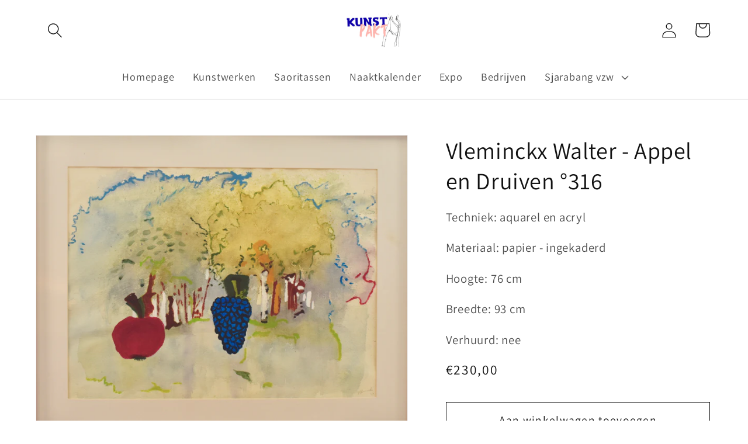

--- FILE ---
content_type: text/html; charset=utf-8
request_url: https://kunstpakt.be/products/vleminckx-walter-appel-en-druiven
body_size: 20833
content:
<!doctype html>
<html class="no-js" lang="nl">
  <head>
    <meta charset="utf-8">
    <meta http-equiv="X-UA-Compatible" content="IE=edge">
    <meta name="viewport" content="width=device-width,initial-scale=1">
    <meta name="theme-color" content="">
    <link rel="canonical" href="https://kunstpakt.be/products/vleminckx-walter-appel-en-druiven">
    <link rel="preconnect" href="https://cdn.shopify.com" crossorigin><link rel="preconnect" href="https://fonts.shopifycdn.com" crossorigin><title>
      Vleminckx Walter - Appel en Druiven °316
 &ndash; Kunstpakt</title>

    

    

<meta property="og:site_name" content="Kunstpakt">
<meta property="og:url" content="https://kunstpakt.be/products/vleminckx-walter-appel-en-druiven">
<meta property="og:title" content="Vleminckx Walter - Appel en Druiven °316">
<meta property="og:type" content="product">
<meta property="og:description" content="Kunstpakt"><meta property="og:image" content="http://kunstpakt.be/cdn/shop/products/316kader.jpg?v=1661855947">
  <meta property="og:image:secure_url" content="https://kunstpakt.be/cdn/shop/products/316kader.jpg?v=1661855947">
  <meta property="og:image:width" content="3919">
  <meta property="og:image:height" content="3118"><meta property="og:price:amount" content="230,00">
  <meta property="og:price:currency" content="EUR"><meta name="twitter:card" content="summary_large_image">
<meta name="twitter:title" content="Vleminckx Walter - Appel en Druiven °316">
<meta name="twitter:description" content="Kunstpakt">


    <script src="//kunstpakt.be/cdn/shop/t/10/assets/global.js?v=24850326154503943211658846132" defer="defer"></script>
    <script>window.performance && window.performance.mark && window.performance.mark('shopify.content_for_header.start');</script><meta id="shopify-digital-wallet" name="shopify-digital-wallet" content="/56200298575/digital_wallets/dialog">
<link rel="alternate" type="application/json+oembed" href="https://kunstpakt.be/products/vleminckx-walter-appel-en-druiven.oembed">
<script async="async" src="/checkouts/internal/preloads.js?locale=nl-BE"></script>
<script id="shopify-features" type="application/json">{"accessToken":"256771eb711d54354681a488d522281b","betas":["rich-media-storefront-analytics"],"domain":"kunstpakt.be","predictiveSearch":true,"shopId":56200298575,"locale":"nl"}</script>
<script>var Shopify = Shopify || {};
Shopify.shop = "kunstpakt.myshopify.com";
Shopify.locale = "nl";
Shopify.currency = {"active":"EUR","rate":"1.0"};
Shopify.country = "BE";
Shopify.theme = {"name":"Dawn","id":122528333903,"schema_name":"Dawn","schema_version":"6.0.2","theme_store_id":887,"role":"main"};
Shopify.theme.handle = "null";
Shopify.theme.style = {"id":null,"handle":null};
Shopify.cdnHost = "kunstpakt.be/cdn";
Shopify.routes = Shopify.routes || {};
Shopify.routes.root = "/";</script>
<script type="module">!function(o){(o.Shopify=o.Shopify||{}).modules=!0}(window);</script>
<script>!function(o){function n(){var o=[];function n(){o.push(Array.prototype.slice.apply(arguments))}return n.q=o,n}var t=o.Shopify=o.Shopify||{};t.loadFeatures=n(),t.autoloadFeatures=n()}(window);</script>
<script id="shop-js-analytics" type="application/json">{"pageType":"product"}</script>
<script defer="defer" async type="module" src="//kunstpakt.be/cdn/shopifycloud/shop-js/modules/v2/client.init-shop-cart-sync_CQCZGmk1.nl.esm.js"></script>
<script defer="defer" async type="module" src="//kunstpakt.be/cdn/shopifycloud/shop-js/modules/v2/chunk.common_Qh2VktjN.esm.js"></script>
<script type="module">
  await import("//kunstpakt.be/cdn/shopifycloud/shop-js/modules/v2/client.init-shop-cart-sync_CQCZGmk1.nl.esm.js");
await import("//kunstpakt.be/cdn/shopifycloud/shop-js/modules/v2/chunk.common_Qh2VktjN.esm.js");

  window.Shopify.SignInWithShop?.initShopCartSync?.({"fedCMEnabled":true,"windoidEnabled":true});

</script>
<script id="__st">var __st={"a":56200298575,"offset":3600,"reqid":"cb2d04f0-f6b4-4a9d-a0a3-d67e06e7676d-1767648953","pageurl":"kunstpakt.be\/products\/vleminckx-walter-appel-en-druiven","u":"c33dae1b282f","p":"product","rtyp":"product","rid":6831572779087};</script>
<script>window.ShopifyPaypalV4VisibilityTracking = true;</script>
<script id="captcha-bootstrap">!function(){'use strict';const t='contact',e='account',n='new_comment',o=[[t,t],['blogs',n],['comments',n],[t,'customer']],c=[[e,'customer_login'],[e,'guest_login'],[e,'recover_customer_password'],[e,'create_customer']],r=t=>t.map((([t,e])=>`form[action*='/${t}']:not([data-nocaptcha='true']) input[name='form_type'][value='${e}']`)).join(','),a=t=>()=>t?[...document.querySelectorAll(t)].map((t=>t.form)):[];function s(){const t=[...o],e=r(t);return a(e)}const i='password',u='form_key',d=['recaptcha-v3-token','g-recaptcha-response','h-captcha-response',i],f=()=>{try{return window.sessionStorage}catch{return}},m='__shopify_v',_=t=>t.elements[u];function p(t,e,n=!1){try{const o=window.sessionStorage,c=JSON.parse(o.getItem(e)),{data:r}=function(t){const{data:e,action:n}=t;return t[m]||n?{data:e,action:n}:{data:t,action:n}}(c);for(const[e,n]of Object.entries(r))t.elements[e]&&(t.elements[e].value=n);n&&o.removeItem(e)}catch(o){console.error('form repopulation failed',{error:o})}}const l='form_type',E='cptcha';function T(t){t.dataset[E]=!0}const w=window,h=w.document,L='Shopify',v='ce_forms',y='captcha';let A=!1;((t,e)=>{const n=(g='f06e6c50-85a8-45c8-87d0-21a2b65856fe',I='https://cdn.shopify.com/shopifycloud/storefront-forms-hcaptcha/ce_storefront_forms_captcha_hcaptcha.v1.5.2.iife.js',D={infoText:'Beschermd door hCaptcha',privacyText:'Privacy',termsText:'Voorwaarden'},(t,e,n)=>{const o=w[L][v],c=o.bindForm;if(c)return c(t,g,e,D).then(n);var r;o.q.push([[t,g,e,D],n]),r=I,A||(h.body.append(Object.assign(h.createElement('script'),{id:'captcha-provider',async:!0,src:r})),A=!0)});var g,I,D;w[L]=w[L]||{},w[L][v]=w[L][v]||{},w[L][v].q=[],w[L][y]=w[L][y]||{},w[L][y].protect=function(t,e){n(t,void 0,e),T(t)},Object.freeze(w[L][y]),function(t,e,n,w,h,L){const[v,y,A,g]=function(t,e,n){const i=e?o:[],u=t?c:[],d=[...i,...u],f=r(d),m=r(i),_=r(d.filter((([t,e])=>n.includes(e))));return[a(f),a(m),a(_),s()]}(w,h,L),I=t=>{const e=t.target;return e instanceof HTMLFormElement?e:e&&e.form},D=t=>v().includes(t);t.addEventListener('submit',(t=>{const e=I(t);if(!e)return;const n=D(e)&&!e.dataset.hcaptchaBound&&!e.dataset.recaptchaBound,o=_(e),c=g().includes(e)&&(!o||!o.value);(n||c)&&t.preventDefault(),c&&!n&&(function(t){try{if(!f())return;!function(t){const e=f();if(!e)return;const n=_(t);if(!n)return;const o=n.value;o&&e.removeItem(o)}(t);const e=Array.from(Array(32),(()=>Math.random().toString(36)[2])).join('');!function(t,e){_(t)||t.append(Object.assign(document.createElement('input'),{type:'hidden',name:u})),t.elements[u].value=e}(t,e),function(t,e){const n=f();if(!n)return;const o=[...t.querySelectorAll(`input[type='${i}']`)].map((({name:t})=>t)),c=[...d,...o],r={};for(const[a,s]of new FormData(t).entries())c.includes(a)||(r[a]=s);n.setItem(e,JSON.stringify({[m]:1,action:t.action,data:r}))}(t,e)}catch(e){console.error('failed to persist form',e)}}(e),e.submit())}));const S=(t,e)=>{t&&!t.dataset[E]&&(n(t,e.some((e=>e===t))),T(t))};for(const o of['focusin','change'])t.addEventListener(o,(t=>{const e=I(t);D(e)&&S(e,y())}));const B=e.get('form_key'),M=e.get(l),P=B&&M;t.addEventListener('DOMContentLoaded',(()=>{const t=y();if(P)for(const e of t)e.elements[l].value===M&&p(e,B);[...new Set([...A(),...v().filter((t=>'true'===t.dataset.shopifyCaptcha))])].forEach((e=>S(e,t)))}))}(h,new URLSearchParams(w.location.search),n,t,e,['guest_login'])})(!0,!0)}();</script>
<script integrity="sha256-4kQ18oKyAcykRKYeNunJcIwy7WH5gtpwJnB7kiuLZ1E=" data-source-attribution="shopify.loadfeatures" defer="defer" src="//kunstpakt.be/cdn/shopifycloud/storefront/assets/storefront/load_feature-a0a9edcb.js" crossorigin="anonymous"></script>
<script data-source-attribution="shopify.dynamic_checkout.dynamic.init">var Shopify=Shopify||{};Shopify.PaymentButton=Shopify.PaymentButton||{isStorefrontPortableWallets:!0,init:function(){window.Shopify.PaymentButton.init=function(){};var t=document.createElement("script");t.src="https://kunstpakt.be/cdn/shopifycloud/portable-wallets/latest/portable-wallets.nl.js",t.type="module",document.head.appendChild(t)}};
</script>
<script data-source-attribution="shopify.dynamic_checkout.buyer_consent">
  function portableWalletsHideBuyerConsent(e){var t=document.getElementById("shopify-buyer-consent"),n=document.getElementById("shopify-subscription-policy-button");t&&n&&(t.classList.add("hidden"),t.setAttribute("aria-hidden","true"),n.removeEventListener("click",e))}function portableWalletsShowBuyerConsent(e){var t=document.getElementById("shopify-buyer-consent"),n=document.getElementById("shopify-subscription-policy-button");t&&n&&(t.classList.remove("hidden"),t.removeAttribute("aria-hidden"),n.addEventListener("click",e))}window.Shopify?.PaymentButton&&(window.Shopify.PaymentButton.hideBuyerConsent=portableWalletsHideBuyerConsent,window.Shopify.PaymentButton.showBuyerConsent=portableWalletsShowBuyerConsent);
</script>
<script>
  function portableWalletsCleanup(e){e&&e.src&&console.error("Failed to load portable wallets script "+e.src);var t=document.querySelectorAll("shopify-accelerated-checkout .shopify-payment-button__skeleton, shopify-accelerated-checkout-cart .wallet-cart-button__skeleton"),e=document.getElementById("shopify-buyer-consent");for(let e=0;e<t.length;e++)t[e].remove();e&&e.remove()}function portableWalletsNotLoadedAsModule(e){e instanceof ErrorEvent&&"string"==typeof e.message&&e.message.includes("import.meta")&&"string"==typeof e.filename&&e.filename.includes("portable-wallets")&&(window.removeEventListener("error",portableWalletsNotLoadedAsModule),window.Shopify.PaymentButton.failedToLoad=e,"loading"===document.readyState?document.addEventListener("DOMContentLoaded",window.Shopify.PaymentButton.init):window.Shopify.PaymentButton.init())}window.addEventListener("error",portableWalletsNotLoadedAsModule);
</script>

<script type="module" src="https://kunstpakt.be/cdn/shopifycloud/portable-wallets/latest/portable-wallets.nl.js" onError="portableWalletsCleanup(this)" crossorigin="anonymous"></script>
<script nomodule>
  document.addEventListener("DOMContentLoaded", portableWalletsCleanup);
</script>

<link id="shopify-accelerated-checkout-styles" rel="stylesheet" media="screen" href="https://kunstpakt.be/cdn/shopifycloud/portable-wallets/latest/accelerated-checkout-backwards-compat.css" crossorigin="anonymous">
<style id="shopify-accelerated-checkout-cart">
        #shopify-buyer-consent {
  margin-top: 1em;
  display: inline-block;
  width: 100%;
}

#shopify-buyer-consent.hidden {
  display: none;
}

#shopify-subscription-policy-button {
  background: none;
  border: none;
  padding: 0;
  text-decoration: underline;
  font-size: inherit;
  cursor: pointer;
}

#shopify-subscription-policy-button::before {
  box-shadow: none;
}

      </style>
<script id="sections-script" data-sections="product-recommendations,header,footer" defer="defer" src="//kunstpakt.be/cdn/shop/t/10/compiled_assets/scripts.js?1286"></script>
<script>window.performance && window.performance.mark && window.performance.mark('shopify.content_for_header.end');</script>


    <style data-shopify>
      @font-face {
  font-family: Assistant;
  font-weight: 400;
  font-style: normal;
  font-display: swap;
  src: url("//kunstpakt.be/cdn/fonts/assistant/assistant_n4.9120912a469cad1cc292572851508ca49d12e768.woff2") format("woff2"),
       url("//kunstpakt.be/cdn/fonts/assistant/assistant_n4.6e9875ce64e0fefcd3f4446b7ec9036b3ddd2985.woff") format("woff");
}

      @font-face {
  font-family: Assistant;
  font-weight: 700;
  font-style: normal;
  font-display: swap;
  src: url("//kunstpakt.be/cdn/fonts/assistant/assistant_n7.bf44452348ec8b8efa3aa3068825305886b1c83c.woff2") format("woff2"),
       url("//kunstpakt.be/cdn/fonts/assistant/assistant_n7.0c887fee83f6b3bda822f1150b912c72da0f7b64.woff") format("woff");
}

      
      
      @font-face {
  font-family: Assistant;
  font-weight: 400;
  font-style: normal;
  font-display: swap;
  src: url("//kunstpakt.be/cdn/fonts/assistant/assistant_n4.9120912a469cad1cc292572851508ca49d12e768.woff2") format("woff2"),
       url("//kunstpakt.be/cdn/fonts/assistant/assistant_n4.6e9875ce64e0fefcd3f4446b7ec9036b3ddd2985.woff") format("woff");
}


      :root {
        --font-body-family: Assistant, sans-serif;
        --font-body-style: normal;
        --font-body-weight: 400;
        --font-body-weight-bold: 700;

        --font-heading-family: Assistant, sans-serif;
        --font-heading-style: normal;
        --font-heading-weight: 400;

        --font-body-scale: 1.3;
        --font-heading-scale: 0.7692307692307693;

        --color-base-text: 18, 18, 18;
        --color-shadow: 18, 18, 18;
        --color-base-background-1: 255, 255, 255;
        --color-base-background-2: 243, 243, 243;
        --color-base-solid-button-labels: 255, 255, 255;
        --color-base-outline-button-labels: 18, 18, 18;
        --color-base-accent-1: 15, 0, 169;
        --color-base-accent-2: 15, 0, 169;
        --payment-terms-background-color: #ffffff;

        --gradient-base-background-1: #ffffff;
        --gradient-base-background-2: #f3f3f3;
        --gradient-base-accent-1: #0f00a9;
        --gradient-base-accent-2: #0f00a9;

        --media-padding: px;
        --media-border-opacity: 0.05;
        --media-border-width: 1px;
        --media-radius: 0px;
        --media-shadow-opacity: 0.0;
        --media-shadow-horizontal-offset: 0px;
        --media-shadow-vertical-offset: 4px;
        --media-shadow-blur-radius: 5px;
        --media-shadow-visible: 0;

        --page-width: 120rem;
        --page-width-margin: 0rem;

        --card-image-padding: 0.0rem;
        --card-corner-radius: 0.0rem;
        --card-text-alignment: left;
        --card-border-width: 0.0rem;
        --card-border-opacity: 0.1;
        --card-shadow-opacity: 0.0;
        --card-shadow-visible: 0;
        --card-shadow-horizontal-offset: 0.0rem;
        --card-shadow-vertical-offset: 0.4rem;
        --card-shadow-blur-radius: 0.5rem;

        --badge-corner-radius: 4.0rem;

        --popup-border-width: 1px;
        --popup-border-opacity: 0.1;
        --popup-corner-radius: 0px;
        --popup-shadow-opacity: 0.0;
        --popup-shadow-horizontal-offset: 0px;
        --popup-shadow-vertical-offset: 4px;
        --popup-shadow-blur-radius: 5px;

        --drawer-border-width: 1px;
        --drawer-border-opacity: 0.1;
        --drawer-shadow-opacity: 0.0;
        --drawer-shadow-horizontal-offset: 0px;
        --drawer-shadow-vertical-offset: 4px;
        --drawer-shadow-blur-radius: 5px;

        --spacing-sections-desktop: 0px;
        --spacing-sections-mobile: 0px;

        --grid-desktop-vertical-spacing: 8px;
        --grid-desktop-horizontal-spacing: 8px;
        --grid-mobile-vertical-spacing: 4px;
        --grid-mobile-horizontal-spacing: 4px;

        --text-boxes-border-opacity: 0.1;
        --text-boxes-border-width: 0px;
        --text-boxes-radius: 0px;
        --text-boxes-shadow-opacity: 0.0;
        --text-boxes-shadow-visible: 0;
        --text-boxes-shadow-horizontal-offset: 0px;
        --text-boxes-shadow-vertical-offset: 4px;
        --text-boxes-shadow-blur-radius: 5px;

        --buttons-radius: 0px;
        --buttons-radius-outset: 0px;
        --buttons-border-width: 1px;
        --buttons-border-opacity: 1.0;
        --buttons-shadow-opacity: 0.0;
        --buttons-shadow-visible: 0;
        --buttons-shadow-horizontal-offset: 0px;
        --buttons-shadow-vertical-offset: 4px;
        --buttons-shadow-blur-radius: 5px;
        --buttons-border-offset: 0px;

        --inputs-radius: 0px;
        --inputs-border-width: 1px;
        --inputs-border-opacity: 0.55;
        --inputs-shadow-opacity: 0.0;
        --inputs-shadow-horizontal-offset: 0px;
        --inputs-margin-offset: 0px;
        --inputs-shadow-vertical-offset: 4px;
        --inputs-shadow-blur-radius: 5px;
        --inputs-radius-outset: 0px;

        --variant-pills-radius: 16px;
        --variant-pills-border-width: 0px;
        --variant-pills-border-opacity: 0.35;
        --variant-pills-shadow-opacity: 0.0;
        --variant-pills-shadow-horizontal-offset: 0px;
        --variant-pills-shadow-vertical-offset: 4px;
        --variant-pills-shadow-blur-radius: 0px;
      }

      *,
      *::before,
      *::after {
        box-sizing: inherit;
      }

      html {
        box-sizing: border-box;
        font-size: calc(var(--font-body-scale) * 62.5%);
        height: 100%;
      }

      body {
        display: grid;
        grid-template-rows: auto auto 1fr auto;
        grid-template-columns: 100%;
        min-height: 100%;
        margin: 0;
        font-size: 1.5rem;
        letter-spacing: 0.06rem;
        line-height: calc(1 + 0.8 / var(--font-body-scale));
        font-family: var(--font-body-family);
        font-style: var(--font-body-style);
        font-weight: var(--font-body-weight);
      }

      @media screen and (min-width: 750px) {
        body {
          font-size: 1.6rem;
        }
      }
    </style>

    <link href="//kunstpakt.be/cdn/shop/t/10/assets/base.css?v=19666067365360246481658846133" rel="stylesheet" type="text/css" media="all" />
<link rel="preload" as="font" href="//kunstpakt.be/cdn/fonts/assistant/assistant_n4.9120912a469cad1cc292572851508ca49d12e768.woff2" type="font/woff2" crossorigin><link rel="preload" as="font" href="//kunstpakt.be/cdn/fonts/assistant/assistant_n4.9120912a469cad1cc292572851508ca49d12e768.woff2" type="font/woff2" crossorigin><link rel="stylesheet" href="//kunstpakt.be/cdn/shop/t/10/assets/component-predictive-search.css?v=165644661289088488651658846131" media="print" onload="this.media='all'"><script>document.documentElement.className = document.documentElement.className.replace('no-js', 'js');
    if (Shopify.designMode) {
      document.documentElement.classList.add('shopify-design-mode');
    }
    </script>
  <link href="https://monorail-edge.shopifysvc.com" rel="dns-prefetch">
<script>(function(){if ("sendBeacon" in navigator && "performance" in window) {try {var session_token_from_headers = performance.getEntriesByType('navigation')[0].serverTiming.find(x => x.name == '_s').description;} catch {var session_token_from_headers = undefined;}var session_cookie_matches = document.cookie.match(/_shopify_s=([^;]*)/);var session_token_from_cookie = session_cookie_matches && session_cookie_matches.length === 2 ? session_cookie_matches[1] : "";var session_token = session_token_from_headers || session_token_from_cookie || "";function handle_abandonment_event(e) {var entries = performance.getEntries().filter(function(entry) {return /monorail-edge.shopifysvc.com/.test(entry.name);});if (!window.abandonment_tracked && entries.length === 0) {window.abandonment_tracked = true;var currentMs = Date.now();var navigation_start = performance.timing.navigationStart;var payload = {shop_id: 56200298575,url: window.location.href,navigation_start,duration: currentMs - navigation_start,session_token,page_type: "product"};window.navigator.sendBeacon("https://monorail-edge.shopifysvc.com/v1/produce", JSON.stringify({schema_id: "online_store_buyer_site_abandonment/1.1",payload: payload,metadata: {event_created_at_ms: currentMs,event_sent_at_ms: currentMs}}));}}window.addEventListener('pagehide', handle_abandonment_event);}}());</script>
<script id="web-pixels-manager-setup">(function e(e,d,r,n,o){if(void 0===o&&(o={}),!Boolean(null===(a=null===(i=window.Shopify)||void 0===i?void 0:i.analytics)||void 0===a?void 0:a.replayQueue)){var i,a;window.Shopify=window.Shopify||{};var t=window.Shopify;t.analytics=t.analytics||{};var s=t.analytics;s.replayQueue=[],s.publish=function(e,d,r){return s.replayQueue.push([e,d,r]),!0};try{self.performance.mark("wpm:start")}catch(e){}var l=function(){var e={modern:/Edge?\/(1{2}[4-9]|1[2-9]\d|[2-9]\d{2}|\d{4,})\.\d+(\.\d+|)|Firefox\/(1{2}[4-9]|1[2-9]\d|[2-9]\d{2}|\d{4,})\.\d+(\.\d+|)|Chrom(ium|e)\/(9{2}|\d{3,})\.\d+(\.\d+|)|(Maci|X1{2}).+ Version\/(15\.\d+|(1[6-9]|[2-9]\d|\d{3,})\.\d+)([,.]\d+|)( \(\w+\)|)( Mobile\/\w+|) Safari\/|Chrome.+OPR\/(9{2}|\d{3,})\.\d+\.\d+|(CPU[ +]OS|iPhone[ +]OS|CPU[ +]iPhone|CPU IPhone OS|CPU iPad OS)[ +]+(15[._]\d+|(1[6-9]|[2-9]\d|\d{3,})[._]\d+)([._]\d+|)|Android:?[ /-](13[3-9]|1[4-9]\d|[2-9]\d{2}|\d{4,})(\.\d+|)(\.\d+|)|Android.+Firefox\/(13[5-9]|1[4-9]\d|[2-9]\d{2}|\d{4,})\.\d+(\.\d+|)|Android.+Chrom(ium|e)\/(13[3-9]|1[4-9]\d|[2-9]\d{2}|\d{4,})\.\d+(\.\d+|)|SamsungBrowser\/([2-9]\d|\d{3,})\.\d+/,legacy:/Edge?\/(1[6-9]|[2-9]\d|\d{3,})\.\d+(\.\d+|)|Firefox\/(5[4-9]|[6-9]\d|\d{3,})\.\d+(\.\d+|)|Chrom(ium|e)\/(5[1-9]|[6-9]\d|\d{3,})\.\d+(\.\d+|)([\d.]+$|.*Safari\/(?![\d.]+ Edge\/[\d.]+$))|(Maci|X1{2}).+ Version\/(10\.\d+|(1[1-9]|[2-9]\d|\d{3,})\.\d+)([,.]\d+|)( \(\w+\)|)( Mobile\/\w+|) Safari\/|Chrome.+OPR\/(3[89]|[4-9]\d|\d{3,})\.\d+\.\d+|(CPU[ +]OS|iPhone[ +]OS|CPU[ +]iPhone|CPU IPhone OS|CPU iPad OS)[ +]+(10[._]\d+|(1[1-9]|[2-9]\d|\d{3,})[._]\d+)([._]\d+|)|Android:?[ /-](13[3-9]|1[4-9]\d|[2-9]\d{2}|\d{4,})(\.\d+|)(\.\d+|)|Mobile Safari.+OPR\/([89]\d|\d{3,})\.\d+\.\d+|Android.+Firefox\/(13[5-9]|1[4-9]\d|[2-9]\d{2}|\d{4,})\.\d+(\.\d+|)|Android.+Chrom(ium|e)\/(13[3-9]|1[4-9]\d|[2-9]\d{2}|\d{4,})\.\d+(\.\d+|)|Android.+(UC? ?Browser|UCWEB|U3)[ /]?(15\.([5-9]|\d{2,})|(1[6-9]|[2-9]\d|\d{3,})\.\d+)\.\d+|SamsungBrowser\/(5\.\d+|([6-9]|\d{2,})\.\d+)|Android.+MQ{2}Browser\/(14(\.(9|\d{2,})|)|(1[5-9]|[2-9]\d|\d{3,})(\.\d+|))(\.\d+|)|K[Aa][Ii]OS\/(3\.\d+|([4-9]|\d{2,})\.\d+)(\.\d+|)/},d=e.modern,r=e.legacy,n=navigator.userAgent;return n.match(d)?"modern":n.match(r)?"legacy":"unknown"}(),u="modern"===l?"modern":"legacy",c=(null!=n?n:{modern:"",legacy:""})[u],f=function(e){return[e.baseUrl,"/wpm","/b",e.hashVersion,"modern"===e.buildTarget?"m":"l",".js"].join("")}({baseUrl:d,hashVersion:r,buildTarget:u}),m=function(e){var d=e.version,r=e.bundleTarget,n=e.surface,o=e.pageUrl,i=e.monorailEndpoint;return{emit:function(e){var a=e.status,t=e.errorMsg,s=(new Date).getTime(),l=JSON.stringify({metadata:{event_sent_at_ms:s},events:[{schema_id:"web_pixels_manager_load/3.1",payload:{version:d,bundle_target:r,page_url:o,status:a,surface:n,error_msg:t},metadata:{event_created_at_ms:s}}]});if(!i)return console&&console.warn&&console.warn("[Web Pixels Manager] No Monorail endpoint provided, skipping logging."),!1;try{return self.navigator.sendBeacon.bind(self.navigator)(i,l)}catch(e){}var u=new XMLHttpRequest;try{return u.open("POST",i,!0),u.setRequestHeader("Content-Type","text/plain"),u.send(l),!0}catch(e){return console&&console.warn&&console.warn("[Web Pixels Manager] Got an unhandled error while logging to Monorail."),!1}}}}({version:r,bundleTarget:l,surface:e.surface,pageUrl:self.location.href,monorailEndpoint:e.monorailEndpoint});try{o.browserTarget=l,function(e){var d=e.src,r=e.async,n=void 0===r||r,o=e.onload,i=e.onerror,a=e.sri,t=e.scriptDataAttributes,s=void 0===t?{}:t,l=document.createElement("script"),u=document.querySelector("head"),c=document.querySelector("body");if(l.async=n,l.src=d,a&&(l.integrity=a,l.crossOrigin="anonymous"),s)for(var f in s)if(Object.prototype.hasOwnProperty.call(s,f))try{l.dataset[f]=s[f]}catch(e){}if(o&&l.addEventListener("load",o),i&&l.addEventListener("error",i),u)u.appendChild(l);else{if(!c)throw new Error("Did not find a head or body element to append the script");c.appendChild(l)}}({src:f,async:!0,onload:function(){if(!function(){var e,d;return Boolean(null===(d=null===(e=window.Shopify)||void 0===e?void 0:e.analytics)||void 0===d?void 0:d.initialized)}()){var d=window.webPixelsManager.init(e)||void 0;if(d){var r=window.Shopify.analytics;r.replayQueue.forEach((function(e){var r=e[0],n=e[1],o=e[2];d.publishCustomEvent(r,n,o)})),r.replayQueue=[],r.publish=d.publishCustomEvent,r.visitor=d.visitor,r.initialized=!0}}},onerror:function(){return m.emit({status:"failed",errorMsg:"".concat(f," has failed to load")})},sri:function(e){var d=/^sha384-[A-Za-z0-9+/=]+$/;return"string"==typeof e&&d.test(e)}(c)?c:"",scriptDataAttributes:o}),m.emit({status:"loading"})}catch(e){m.emit({status:"failed",errorMsg:(null==e?void 0:e.message)||"Unknown error"})}}})({shopId: 56200298575,storefrontBaseUrl: "https://kunstpakt.be",extensionsBaseUrl: "https://extensions.shopifycdn.com/cdn/shopifycloud/web-pixels-manager",monorailEndpoint: "https://monorail-edge.shopifysvc.com/unstable/produce_batch",surface: "storefront-renderer",enabledBetaFlags: ["2dca8a86","a0d5f9d2"],webPixelsConfigList: [{"id":"shopify-app-pixel","configuration":"{}","eventPayloadVersion":"v1","runtimeContext":"STRICT","scriptVersion":"0450","apiClientId":"shopify-pixel","type":"APP","privacyPurposes":["ANALYTICS","MARKETING"]},{"id":"shopify-custom-pixel","eventPayloadVersion":"v1","runtimeContext":"LAX","scriptVersion":"0450","apiClientId":"shopify-pixel","type":"CUSTOM","privacyPurposes":["ANALYTICS","MARKETING"]}],isMerchantRequest: false,initData: {"shop":{"name":"Kunstpakt","paymentSettings":{"currencyCode":"EUR"},"myshopifyDomain":"kunstpakt.myshopify.com","countryCode":"BE","storefrontUrl":"https:\/\/kunstpakt.be"},"customer":null,"cart":null,"checkout":null,"productVariants":[{"price":{"amount":230.0,"currencyCode":"EUR"},"product":{"title":"Vleminckx Walter - Appel en Druiven °316","vendor":"Kunstpakt","id":"6831572779087","untranslatedTitle":"Vleminckx Walter - Appel en Druiven °316","url":"\/products\/vleminckx-walter-appel-en-druiven","type":""},"id":"40220096102479","image":{"src":"\/\/kunstpakt.be\/cdn\/shop\/products\/316kader.jpg?v=1661855947"},"sku":"KP316","title":"Default Title","untranslatedTitle":"Default Title"}],"purchasingCompany":null},},"https://kunstpakt.be/cdn","cd383123w9549d7e6pcdbda493m4fa997b6",{"modern":"","legacy":""},{"shopId":"56200298575","storefrontBaseUrl":"https:\/\/kunstpakt.be","extensionBaseUrl":"https:\/\/extensions.shopifycdn.com\/cdn\/shopifycloud\/web-pixels-manager","surface":"storefront-renderer","enabledBetaFlags":"[\"2dca8a86\", \"a0d5f9d2\"]","isMerchantRequest":"false","hashVersion":"cd383123w9549d7e6pcdbda493m4fa997b6","publish":"custom","events":"[[\"page_viewed\",{}],[\"product_viewed\",{\"productVariant\":{\"price\":{\"amount\":230.0,\"currencyCode\":\"EUR\"},\"product\":{\"title\":\"Vleminckx Walter - Appel en Druiven °316\",\"vendor\":\"Kunstpakt\",\"id\":\"6831572779087\",\"untranslatedTitle\":\"Vleminckx Walter - Appel en Druiven °316\",\"url\":\"\/products\/vleminckx-walter-appel-en-druiven\",\"type\":\"\"},\"id\":\"40220096102479\",\"image\":{\"src\":\"\/\/kunstpakt.be\/cdn\/shop\/products\/316kader.jpg?v=1661855947\"},\"sku\":\"KP316\",\"title\":\"Default Title\",\"untranslatedTitle\":\"Default Title\"}}]]"});</script><script>
  window.ShopifyAnalytics = window.ShopifyAnalytics || {};
  window.ShopifyAnalytics.meta = window.ShopifyAnalytics.meta || {};
  window.ShopifyAnalytics.meta.currency = 'EUR';
  var meta = {"product":{"id":6831572779087,"gid":"gid:\/\/shopify\/Product\/6831572779087","vendor":"Kunstpakt","type":"","handle":"vleminckx-walter-appel-en-druiven","variants":[{"id":40220096102479,"price":23000,"name":"Vleminckx Walter - Appel en Druiven °316","public_title":null,"sku":"KP316"}],"remote":false},"page":{"pageType":"product","resourceType":"product","resourceId":6831572779087,"requestId":"cb2d04f0-f6b4-4a9d-a0a3-d67e06e7676d-1767648953"}};
  for (var attr in meta) {
    window.ShopifyAnalytics.meta[attr] = meta[attr];
  }
</script>
<script class="analytics">
  (function () {
    var customDocumentWrite = function(content) {
      var jquery = null;

      if (window.jQuery) {
        jquery = window.jQuery;
      } else if (window.Checkout && window.Checkout.$) {
        jquery = window.Checkout.$;
      }

      if (jquery) {
        jquery('body').append(content);
      }
    };

    var hasLoggedConversion = function(token) {
      if (token) {
        return document.cookie.indexOf('loggedConversion=' + token) !== -1;
      }
      return false;
    }

    var setCookieIfConversion = function(token) {
      if (token) {
        var twoMonthsFromNow = new Date(Date.now());
        twoMonthsFromNow.setMonth(twoMonthsFromNow.getMonth() + 2);

        document.cookie = 'loggedConversion=' + token + '; expires=' + twoMonthsFromNow;
      }
    }

    var trekkie = window.ShopifyAnalytics.lib = window.trekkie = window.trekkie || [];
    if (trekkie.integrations) {
      return;
    }
    trekkie.methods = [
      'identify',
      'page',
      'ready',
      'track',
      'trackForm',
      'trackLink'
    ];
    trekkie.factory = function(method) {
      return function() {
        var args = Array.prototype.slice.call(arguments);
        args.unshift(method);
        trekkie.push(args);
        return trekkie;
      };
    };
    for (var i = 0; i < trekkie.methods.length; i++) {
      var key = trekkie.methods[i];
      trekkie[key] = trekkie.factory(key);
    }
    trekkie.load = function(config) {
      trekkie.config = config || {};
      trekkie.config.initialDocumentCookie = document.cookie;
      var first = document.getElementsByTagName('script')[0];
      var script = document.createElement('script');
      script.type = 'text/javascript';
      script.onerror = function(e) {
        var scriptFallback = document.createElement('script');
        scriptFallback.type = 'text/javascript';
        scriptFallback.onerror = function(error) {
                var Monorail = {
      produce: function produce(monorailDomain, schemaId, payload) {
        var currentMs = new Date().getTime();
        var event = {
          schema_id: schemaId,
          payload: payload,
          metadata: {
            event_created_at_ms: currentMs,
            event_sent_at_ms: currentMs
          }
        };
        return Monorail.sendRequest("https://" + monorailDomain + "/v1/produce", JSON.stringify(event));
      },
      sendRequest: function sendRequest(endpointUrl, payload) {
        // Try the sendBeacon API
        if (window && window.navigator && typeof window.navigator.sendBeacon === 'function' && typeof window.Blob === 'function' && !Monorail.isIos12()) {
          var blobData = new window.Blob([payload], {
            type: 'text/plain'
          });

          if (window.navigator.sendBeacon(endpointUrl, blobData)) {
            return true;
          } // sendBeacon was not successful

        } // XHR beacon

        var xhr = new XMLHttpRequest();

        try {
          xhr.open('POST', endpointUrl);
          xhr.setRequestHeader('Content-Type', 'text/plain');
          xhr.send(payload);
        } catch (e) {
          console.log(e);
        }

        return false;
      },
      isIos12: function isIos12() {
        return window.navigator.userAgent.lastIndexOf('iPhone; CPU iPhone OS 12_') !== -1 || window.navigator.userAgent.lastIndexOf('iPad; CPU OS 12_') !== -1;
      }
    };
    Monorail.produce('monorail-edge.shopifysvc.com',
      'trekkie_storefront_load_errors/1.1',
      {shop_id: 56200298575,
      theme_id: 122528333903,
      app_name: "storefront",
      context_url: window.location.href,
      source_url: "//kunstpakt.be/cdn/s/trekkie.storefront.8f32c7f0b513e73f3235c26245676203e1209161.min.js"});

        };
        scriptFallback.async = true;
        scriptFallback.src = '//kunstpakt.be/cdn/s/trekkie.storefront.8f32c7f0b513e73f3235c26245676203e1209161.min.js';
        first.parentNode.insertBefore(scriptFallback, first);
      };
      script.async = true;
      script.src = '//kunstpakt.be/cdn/s/trekkie.storefront.8f32c7f0b513e73f3235c26245676203e1209161.min.js';
      first.parentNode.insertBefore(script, first);
    };
    trekkie.load(
      {"Trekkie":{"appName":"storefront","development":false,"defaultAttributes":{"shopId":56200298575,"isMerchantRequest":null,"themeId":122528333903,"themeCityHash":"4245018571204288164","contentLanguage":"nl","currency":"EUR","eventMetadataId":"37c529f6-baf1-438a-8b0a-ab6e878b6dff"},"isServerSideCookieWritingEnabled":true,"monorailRegion":"shop_domain","enabledBetaFlags":["65f19447"]},"Session Attribution":{},"S2S":{"facebookCapiEnabled":false,"source":"trekkie-storefront-renderer","apiClientId":580111}}
    );

    var loaded = false;
    trekkie.ready(function() {
      if (loaded) return;
      loaded = true;

      window.ShopifyAnalytics.lib = window.trekkie;

      var originalDocumentWrite = document.write;
      document.write = customDocumentWrite;
      try { window.ShopifyAnalytics.merchantGoogleAnalytics.call(this); } catch(error) {};
      document.write = originalDocumentWrite;

      window.ShopifyAnalytics.lib.page(null,{"pageType":"product","resourceType":"product","resourceId":6831572779087,"requestId":"cb2d04f0-f6b4-4a9d-a0a3-d67e06e7676d-1767648953","shopifyEmitted":true});

      var match = window.location.pathname.match(/checkouts\/(.+)\/(thank_you|post_purchase)/)
      var token = match? match[1]: undefined;
      if (!hasLoggedConversion(token)) {
        setCookieIfConversion(token);
        window.ShopifyAnalytics.lib.track("Viewed Product",{"currency":"EUR","variantId":40220096102479,"productId":6831572779087,"productGid":"gid:\/\/shopify\/Product\/6831572779087","name":"Vleminckx Walter - Appel en Druiven °316","price":"230.00","sku":"KP316","brand":"Kunstpakt","variant":null,"category":"","nonInteraction":true,"remote":false},undefined,undefined,{"shopifyEmitted":true});
      window.ShopifyAnalytics.lib.track("monorail:\/\/trekkie_storefront_viewed_product\/1.1",{"currency":"EUR","variantId":40220096102479,"productId":6831572779087,"productGid":"gid:\/\/shopify\/Product\/6831572779087","name":"Vleminckx Walter - Appel en Druiven °316","price":"230.00","sku":"KP316","brand":"Kunstpakt","variant":null,"category":"","nonInteraction":true,"remote":false,"referer":"https:\/\/kunstpakt.be\/products\/vleminckx-walter-appel-en-druiven"});
      }
    });


        var eventsListenerScript = document.createElement('script');
        eventsListenerScript.async = true;
        eventsListenerScript.src = "//kunstpakt.be/cdn/shopifycloud/storefront/assets/shop_events_listener-3da45d37.js";
        document.getElementsByTagName('head')[0].appendChild(eventsListenerScript);

})();</script>
<script
  defer
  src="https://kunstpakt.be/cdn/shopifycloud/perf-kit/shopify-perf-kit-2.1.2.min.js"
  data-application="storefront-renderer"
  data-shop-id="56200298575"
  data-render-region="gcp-us-east1"
  data-page-type="product"
  data-theme-instance-id="122528333903"
  data-theme-name="Dawn"
  data-theme-version="6.0.2"
  data-monorail-region="shop_domain"
  data-resource-timing-sampling-rate="10"
  data-shs="true"
  data-shs-beacon="true"
  data-shs-export-with-fetch="true"
  data-shs-logs-sample-rate="1"
  data-shs-beacon-endpoint="https://kunstpakt.be/api/collect"
></script>
</head>

  <body class="gradient">
    <a class="skip-to-content-link button visually-hidden" href="#MainContent">
      Meteen naar de content
    </a><div id="shopify-section-announcement-bar" class="shopify-section">
</div>
    <div id="shopify-section-header" class="shopify-section section-header"><link rel="stylesheet" href="//kunstpakt.be/cdn/shop/t/10/assets/component-list-menu.css?v=151968516119678728991658846132" media="print" onload="this.media='all'">
<link rel="stylesheet" href="//kunstpakt.be/cdn/shop/t/10/assets/component-search.css?v=96455689198851321781658846131" media="print" onload="this.media='all'">
<link rel="stylesheet" href="//kunstpakt.be/cdn/shop/t/10/assets/component-menu-drawer.css?v=182311192829367774911658846131" media="print" onload="this.media='all'">
<link rel="stylesheet" href="//kunstpakt.be/cdn/shop/t/10/assets/component-cart-notification.css?v=119852831333870967341658846130" media="print" onload="this.media='all'">
<link rel="stylesheet" href="//kunstpakt.be/cdn/shop/t/10/assets/component-cart-items.css?v=23917223812499722491658846133" media="print" onload="this.media='all'"><link rel="stylesheet" href="//kunstpakt.be/cdn/shop/t/10/assets/component-price.css?v=112673864592427438181658846131" media="print" onload="this.media='all'">
  <link rel="stylesheet" href="//kunstpakt.be/cdn/shop/t/10/assets/component-loading-overlay.css?v=167310470843593579841658846133" media="print" onload="this.media='all'"><noscript><link href="//kunstpakt.be/cdn/shop/t/10/assets/component-list-menu.css?v=151968516119678728991658846132" rel="stylesheet" type="text/css" media="all" /></noscript>
<noscript><link href="//kunstpakt.be/cdn/shop/t/10/assets/component-search.css?v=96455689198851321781658846131" rel="stylesheet" type="text/css" media="all" /></noscript>
<noscript><link href="//kunstpakt.be/cdn/shop/t/10/assets/component-menu-drawer.css?v=182311192829367774911658846131" rel="stylesheet" type="text/css" media="all" /></noscript>
<noscript><link href="//kunstpakt.be/cdn/shop/t/10/assets/component-cart-notification.css?v=119852831333870967341658846130" rel="stylesheet" type="text/css" media="all" /></noscript>
<noscript><link href="//kunstpakt.be/cdn/shop/t/10/assets/component-cart-items.css?v=23917223812499722491658846133" rel="stylesheet" type="text/css" media="all" /></noscript>

<style>
  header-drawer {
    justify-self: start;
    margin-left: -1.2rem;
  }

  .header__heading-logo {
    max-width: 100px;
  }

  @media screen and (min-width: 990px) {
    header-drawer {
      display: none;
    }
  }

  .menu-drawer-container {
    display: flex;
  }

  .list-menu {
    list-style: none;
    padding: 0;
    margin: 0;
  }

  .list-menu--inline {
    display: inline-flex;
    flex-wrap: wrap;
  }

  summary.list-menu__item {
    padding-right: 2.7rem;
  }

  .list-menu__item {
    display: flex;
    align-items: center;
    line-height: calc(1 + 0.3 / var(--font-body-scale));
  }

  .list-menu__item--link {
    text-decoration: none;
    padding-bottom: 1rem;
    padding-top: 1rem;
    line-height: calc(1 + 0.8 / var(--font-body-scale));
  }

  @media screen and (min-width: 750px) {
    .list-menu__item--link {
      padding-bottom: 0.5rem;
      padding-top: 0.5rem;
    }
  }
</style><style data-shopify>.header {
    padding-top: 6px;
    padding-bottom: 6px;
  }

  .section-header {
    margin-bottom: 12px;
  }

  @media screen and (min-width: 750px) {
    .section-header {
      margin-bottom: 16px;
    }
  }

  @media screen and (min-width: 990px) {
    .header {
      padding-top: 12px;
      padding-bottom: 12px;
    }
  }</style><script src="//kunstpakt.be/cdn/shop/t/10/assets/details-disclosure.js?v=153497636716254413831658846133" defer="defer"></script>
<script src="//kunstpakt.be/cdn/shop/t/10/assets/details-modal.js?v=4511761896672669691658846133" defer="defer"></script>
<script src="//kunstpakt.be/cdn/shop/t/10/assets/cart-notification.js?v=31179948596492670111658846131" defer="defer"></script><svg xmlns="http://www.w3.org/2000/svg" class="hidden">
  <symbol id="icon-search" viewbox="0 0 18 19" fill="none">
    <path fill-rule="evenodd" clip-rule="evenodd" d="M11.03 11.68A5.784 5.784 0 112.85 3.5a5.784 5.784 0 018.18 8.18zm.26 1.12a6.78 6.78 0 11.72-.7l5.4 5.4a.5.5 0 11-.71.7l-5.41-5.4z" fill="currentColor"/>
  </symbol>

  <symbol id="icon-close" class="icon icon-close" fill="none" viewBox="0 0 18 17">
    <path d="M.865 15.978a.5.5 0 00.707.707l7.433-7.431 7.579 7.282a.501.501 0 00.846-.37.5.5 0 00-.153-.351L9.712 8.546l7.417-7.416a.5.5 0 10-.707-.708L8.991 7.853 1.413.573a.5.5 0 10-.693.72l7.563 7.268-7.418 7.417z" fill="currentColor">
  </symbol>
</svg>
<sticky-header class="header-wrapper color-background-1 gradient header-wrapper--border-bottom">
  <header class="header header--top-center page-width header--has-menu"><header-drawer data-breakpoint="tablet">
        <details id="Details-menu-drawer-container" class="menu-drawer-container">
          <summary class="header__icon header__icon--menu header__icon--summary link focus-inset" aria-label="Menu">
            <span>
              <svg xmlns="http://www.w3.org/2000/svg" aria-hidden="true" focusable="false" role="presentation" class="icon icon-hamburger" fill="none" viewBox="0 0 18 16">
  <path d="M1 .5a.5.5 0 100 1h15.71a.5.5 0 000-1H1zM.5 8a.5.5 0 01.5-.5h15.71a.5.5 0 010 1H1A.5.5 0 01.5 8zm0 7a.5.5 0 01.5-.5h15.71a.5.5 0 010 1H1a.5.5 0 01-.5-.5z" fill="currentColor">
</svg>

              <svg xmlns="http://www.w3.org/2000/svg" aria-hidden="true" focusable="false" role="presentation" class="icon icon-close" fill="none" viewBox="0 0 18 17">
  <path d="M.865 15.978a.5.5 0 00.707.707l7.433-7.431 7.579 7.282a.501.501 0 00.846-.37.5.5 0 00-.153-.351L9.712 8.546l7.417-7.416a.5.5 0 10-.707-.708L8.991 7.853 1.413.573a.5.5 0 10-.693.72l7.563 7.268-7.418 7.417z" fill="currentColor">
</svg>

            </span>
          </summary>
          <div id="menu-drawer" class="gradient menu-drawer motion-reduce" tabindex="-1">
            <div class="menu-drawer__inner-container">
              <div class="menu-drawer__navigation-container">
                <nav class="menu-drawer__navigation">
                  <ul class="menu-drawer__menu has-submenu list-menu" role="list"><li><a href="/" class="menu-drawer__menu-item list-menu__item link link--text focus-inset">
                            Homepage
                          </a></li><li><a href="/collections/all" class="menu-drawer__menu-item list-menu__item link link--text focus-inset">
                            Kunstwerken
                          </a></li><li><a href="/collections/saoritassen" class="menu-drawer__menu-item list-menu__item link link--text focus-inset">
                            Saoritassen
                          </a></li><li><a href="/collections/sjarabangelijke-naaktkalender" class="menu-drawer__menu-item list-menu__item link link--text focus-inset">
                            Naaktkalender
                          </a></li><li><a href="/pages/kunstenaars" class="menu-drawer__menu-item list-menu__item link link--text focus-inset">
                            Expo
                          </a></li><li><a href="/pages/bedrijf" class="menu-drawer__menu-item list-menu__item link link--text focus-inset">
                            Bedrijven
                          </a></li><li><details id="Details-menu-drawer-menu-item-7">
                            <summary class="menu-drawer__menu-item list-menu__item link link--text focus-inset">
                              Sjarabang vzw
                              <svg viewBox="0 0 14 10" fill="none" aria-hidden="true" focusable="false" role="presentation" class="icon icon-arrow" xmlns="http://www.w3.org/2000/svg">
  <path fill-rule="evenodd" clip-rule="evenodd" d="M8.537.808a.5.5 0 01.817-.162l4 4a.5.5 0 010 .708l-4 4a.5.5 0 11-.708-.708L11.793 5.5H1a.5.5 0 010-1h10.793L8.646 1.354a.5.5 0 01-.109-.546z" fill="currentColor">
</svg>

                              <svg aria-hidden="true" focusable="false" role="presentation" class="icon icon-caret" viewBox="0 0 10 6">
  <path fill-rule="evenodd" clip-rule="evenodd" d="M9.354.646a.5.5 0 00-.708 0L5 4.293 1.354.646a.5.5 0 00-.708.708l4 4a.5.5 0 00.708 0l4-4a.5.5 0 000-.708z" fill="currentColor">
</svg>

                            </summary>
                            <div id="link-Sjarabang vzw" class="menu-drawer__submenu has-submenu gradient motion-reduce" tabindex="-1">
                              <div class="menu-drawer__inner-submenu">
                                <button class="menu-drawer__close-button link link--text focus-inset" aria-expanded="true">
                                  <svg viewBox="0 0 14 10" fill="none" aria-hidden="true" focusable="false" role="presentation" class="icon icon-arrow" xmlns="http://www.w3.org/2000/svg">
  <path fill-rule="evenodd" clip-rule="evenodd" d="M8.537.808a.5.5 0 01.817-.162l4 4a.5.5 0 010 .708l-4 4a.5.5 0 11-.708-.708L11.793 5.5H1a.5.5 0 010-1h10.793L8.646 1.354a.5.5 0 01-.109-.546z" fill="currentColor">
</svg>

                                  Sjarabang vzw
                                </button>
                                <ul class="menu-drawer__menu list-menu" role="list" tabindex="-1"><li><a href="/pages/contact" class="menu-drawer__menu-item link link--text list-menu__item focus-inset">
                                          Contact
                                        </a></li></ul>
                              </div>
                            </div>
                          </details></li></ul>
                </nav>
                <div class="menu-drawer__utility-links"><a href="/account/login" class="menu-drawer__account link focus-inset h5">
                      <svg xmlns="http://www.w3.org/2000/svg" aria-hidden="true" focusable="false" role="presentation" class="icon icon-account" fill="none" viewBox="0 0 18 19">
  <path fill-rule="evenodd" clip-rule="evenodd" d="M6 4.5a3 3 0 116 0 3 3 0 01-6 0zm3-4a4 4 0 100 8 4 4 0 000-8zm5.58 12.15c1.12.82 1.83 2.24 1.91 4.85H1.51c.08-2.6.79-4.03 1.9-4.85C4.66 11.75 6.5 11.5 9 11.5s4.35.26 5.58 1.15zM9 10.5c-2.5 0-4.65.24-6.17 1.35C1.27 12.98.5 14.93.5 18v.5h17V18c0-3.07-.77-5.02-2.33-6.15-1.52-1.1-3.67-1.35-6.17-1.35z" fill="currentColor">
</svg>

Inloggen</a><ul class="list list-social list-unstyled" role="list"></ul>
                </div>
              </div>
            </div>
          </div>
        </details>
      </header-drawer><details-modal class="header__search">
        <details>
          <summary class="header__icon header__icon--search header__icon--summary link focus-inset modal__toggle" aria-haspopup="dialog" aria-label="Zoeken">
            <span>
              <svg class="modal__toggle-open icon icon-search" aria-hidden="true" focusable="false" role="presentation">
                <use href="#icon-search">
              </svg>
              <svg class="modal__toggle-close icon icon-close" aria-hidden="true" focusable="false" role="presentation">
                <use href="#icon-close">
              </svg>
            </span>
          </summary>
          <div class="search-modal modal__content gradient" role="dialog" aria-modal="true" aria-label="Zoeken">
            <div class="modal-overlay"></div>
            <div class="search-modal__content search-modal__content-bottom" tabindex="-1"><predictive-search class="search-modal__form" data-loading-text="Bezig met laden..."><form action="/search" method="get" role="search" class="search search-modal__form">
                  <div class="field">
                    <input class="search__input field__input"
                      id="Search-In-Modal-1"
                      type="search"
                      name="q"
                      value=""
                      placeholder="Zoeken"role="combobox"
                        aria-expanded="false"
                        aria-owns="predictive-search-results-list"
                        aria-controls="predictive-search-results-list"
                        aria-haspopup="listbox"
                        aria-autocomplete="list"
                        autocorrect="off"
                        autocomplete="off"
                        autocapitalize="off"
                        spellcheck="false">
                    <label class="field__label" for="Search-In-Modal-1">Zoeken</label>
                    <input type="hidden" name="options[prefix]" value="last">
                    <button class="search__button field__button" aria-label="Zoeken">
                      <svg class="icon icon-search" aria-hidden="true" focusable="false" role="presentation">
                        <use href="#icon-search">
                      </svg>
                    </button>
                  </div><div class="predictive-search predictive-search--header" tabindex="-1" data-predictive-search>
                      <div class="predictive-search__loading-state">
                        <svg aria-hidden="true" focusable="false" role="presentation" class="spinner" viewBox="0 0 66 66" xmlns="http://www.w3.org/2000/svg">
                          <circle class="path" fill="none" stroke-width="6" cx="33" cy="33" r="30"></circle>
                        </svg>
                      </div>
                    </div>

                    <span class="predictive-search-status visually-hidden" role="status" aria-hidden="true"></span></form></predictive-search><button type="button" class="modal__close-button link link--text focus-inset" aria-label="Sluiten">
                <svg class="icon icon-close" aria-hidden="true" focusable="false" role="presentation">
                  <use href="#icon-close">
                </svg>
              </button>
            </div>
          </div>
        </details>
      </details-modal><a href="/" class="header__heading-link link link--text focus-inset"><img src="//kunstpakt.be/cdn/shop/files/LOGO_Kunstpakt_GEKNIPT.png?v=1665672979" alt="Kunstpakt" srcset="//kunstpakt.be/cdn/shop/files/LOGO_Kunstpakt_GEKNIPT.png?v=1665672979&amp;width=50 50w, //kunstpakt.be/cdn/shop/files/LOGO_Kunstpakt_GEKNIPT.png?v=1665672979&amp;width=100 100w, //kunstpakt.be/cdn/shop/files/LOGO_Kunstpakt_GEKNIPT.png?v=1665672979&amp;width=150 150w, //kunstpakt.be/cdn/shop/files/LOGO_Kunstpakt_GEKNIPT.png?v=1665672979&amp;width=200 200w, //kunstpakt.be/cdn/shop/files/LOGO_Kunstpakt_GEKNIPT.png?v=1665672979&amp;width=250 250w, //kunstpakt.be/cdn/shop/files/LOGO_Kunstpakt_GEKNIPT.png?v=1665672979&amp;width=300 300w, //kunstpakt.be/cdn/shop/files/LOGO_Kunstpakt_GEKNIPT.png?v=1665672979&amp;width=400 400w" width="100" height="59.63488843813388" class="header__heading-logo">
</a><nav class="header__inline-menu">
          <ul class="list-menu list-menu--inline" role="list"><li><a href="/" class="header__menu-item header__menu-item list-menu__item link link--text focus-inset">
                    <span>Homepage</span>
                  </a></li><li><a href="/collections/all" class="header__menu-item header__menu-item list-menu__item link link--text focus-inset">
                    <span>Kunstwerken</span>
                  </a></li><li><a href="/collections/saoritassen" class="header__menu-item header__menu-item list-menu__item link link--text focus-inset">
                    <span>Saoritassen</span>
                  </a></li><li><a href="/collections/sjarabangelijke-naaktkalender" class="header__menu-item header__menu-item list-menu__item link link--text focus-inset">
                    <span>Naaktkalender</span>
                  </a></li><li><a href="/pages/kunstenaars" class="header__menu-item header__menu-item list-menu__item link link--text focus-inset">
                    <span>Expo</span>
                  </a></li><li><a href="/pages/bedrijf" class="header__menu-item header__menu-item list-menu__item link link--text focus-inset">
                    <span>Bedrijven</span>
                  </a></li><li><header-menu>
                    <details id="Details-HeaderMenu-7">
                      <summary class="header__menu-item list-menu__item link focus-inset">
                        <span>Sjarabang vzw</span>
                        <svg aria-hidden="true" focusable="false" role="presentation" class="icon icon-caret" viewBox="0 0 10 6">
  <path fill-rule="evenodd" clip-rule="evenodd" d="M9.354.646a.5.5 0 00-.708 0L5 4.293 1.354.646a.5.5 0 00-.708.708l4 4a.5.5 0 00.708 0l4-4a.5.5 0 000-.708z" fill="currentColor">
</svg>

                      </summary>
                      <ul id="HeaderMenu-MenuList-7" class="header__submenu list-menu list-menu--disclosure gradient caption-large motion-reduce global-settings-popup" role="list" tabindex="-1"><li><a href="/pages/contact" class="header__menu-item list-menu__item link link--text focus-inset caption-large">
                                Contact
                              </a></li></ul>
                    </details>
                  </header-menu></li></ul>
        </nav><div class="header__icons">
      <details-modal class="header__search">
        <details>
          <summary class="header__icon header__icon--search header__icon--summary link focus-inset modal__toggle" aria-haspopup="dialog" aria-label="Zoeken">
            <span>
              <svg class="modal__toggle-open icon icon-search" aria-hidden="true" focusable="false" role="presentation">
                <use href="#icon-search">
              </svg>
              <svg class="modal__toggle-close icon icon-close" aria-hidden="true" focusable="false" role="presentation">
                <use href="#icon-close">
              </svg>
            </span>
          </summary>
          <div class="search-modal modal__content gradient" role="dialog" aria-modal="true" aria-label="Zoeken">
            <div class="modal-overlay"></div>
            <div class="search-modal__content search-modal__content-bottom" tabindex="-1"><predictive-search class="search-modal__form" data-loading-text="Bezig met laden..."><form action="/search" method="get" role="search" class="search search-modal__form">
                  <div class="field">
                    <input class="search__input field__input"
                      id="Search-In-Modal"
                      type="search"
                      name="q"
                      value=""
                      placeholder="Zoeken"role="combobox"
                        aria-expanded="false"
                        aria-owns="predictive-search-results-list"
                        aria-controls="predictive-search-results-list"
                        aria-haspopup="listbox"
                        aria-autocomplete="list"
                        autocorrect="off"
                        autocomplete="off"
                        autocapitalize="off"
                        spellcheck="false">
                    <label class="field__label" for="Search-In-Modal">Zoeken</label>
                    <input type="hidden" name="options[prefix]" value="last">
                    <button class="search__button field__button" aria-label="Zoeken">
                      <svg class="icon icon-search" aria-hidden="true" focusable="false" role="presentation">
                        <use href="#icon-search">
                      </svg>
                    </button>
                  </div><div class="predictive-search predictive-search--header" tabindex="-1" data-predictive-search>
                      <div class="predictive-search__loading-state">
                        <svg aria-hidden="true" focusable="false" role="presentation" class="spinner" viewBox="0 0 66 66" xmlns="http://www.w3.org/2000/svg">
                          <circle class="path" fill="none" stroke-width="6" cx="33" cy="33" r="30"></circle>
                        </svg>
                      </div>
                    </div>

                    <span class="predictive-search-status visually-hidden" role="status" aria-hidden="true"></span></form></predictive-search><button type="button" class="search-modal__close-button modal__close-button link link--text focus-inset" aria-label="Sluiten">
                <svg class="icon icon-close" aria-hidden="true" focusable="false" role="presentation">
                  <use href="#icon-close">
                </svg>
              </button>
            </div>
          </div>
        </details>
      </details-modal><a href="/account/login" class="header__icon header__icon--account link focus-inset small-hide">
          <svg xmlns="http://www.w3.org/2000/svg" aria-hidden="true" focusable="false" role="presentation" class="icon icon-account" fill="none" viewBox="0 0 18 19">
  <path fill-rule="evenodd" clip-rule="evenodd" d="M6 4.5a3 3 0 116 0 3 3 0 01-6 0zm3-4a4 4 0 100 8 4 4 0 000-8zm5.58 12.15c1.12.82 1.83 2.24 1.91 4.85H1.51c.08-2.6.79-4.03 1.9-4.85C4.66 11.75 6.5 11.5 9 11.5s4.35.26 5.58 1.15zM9 10.5c-2.5 0-4.65.24-6.17 1.35C1.27 12.98.5 14.93.5 18v.5h17V18c0-3.07-.77-5.02-2.33-6.15-1.52-1.1-3.67-1.35-6.17-1.35z" fill="currentColor">
</svg>

          <span class="visually-hidden">Inloggen</span>
        </a><a href="/cart" class="header__icon header__icon--cart link focus-inset" id="cart-icon-bubble"><svg class="icon icon-cart-empty" aria-hidden="true" focusable="false" role="presentation" xmlns="http://www.w3.org/2000/svg" viewBox="0 0 40 40" fill="none">
  <path d="m15.75 11.8h-3.16l-.77 11.6a5 5 0 0 0 4.99 5.34h7.38a5 5 0 0 0 4.99-5.33l-.78-11.61zm0 1h-2.22l-.71 10.67a4 4 0 0 0 3.99 4.27h7.38a4 4 0 0 0 4-4.27l-.72-10.67h-2.22v.63a4.75 4.75 0 1 1 -9.5 0zm8.5 0h-7.5v.63a3.75 3.75 0 1 0 7.5 0z" fill="currentColor" fill-rule="evenodd"/>
</svg>
<span class="visually-hidden">Winkelwagen</span></a>
    </div>
  </header>
</sticky-header>

<cart-notification>
  <div class="cart-notification-wrapper page-width">
    <div id="cart-notification" class="cart-notification focus-inset color-background-1 gradient" aria-modal="true" aria-label="Artikel toegevoegd aan winkelwagen" role="dialog" tabindex="-1">
      <div class="cart-notification__header">
        <h2 class="cart-notification__heading caption-large text-body"><svg class="icon icon-checkmark color-foreground-text" aria-hidden="true" focusable="false" xmlns="http://www.w3.org/2000/svg" viewBox="0 0 12 9" fill="none">
  <path fill-rule="evenodd" clip-rule="evenodd" d="M11.35.643a.5.5 0 01.006.707l-6.77 6.886a.5.5 0 01-.719-.006L.638 4.845a.5.5 0 11.724-.69l2.872 3.011 6.41-6.517a.5.5 0 01.707-.006h-.001z" fill="currentColor"/>
</svg>
Artikel toegevoegd aan winkelwagen</h2>
        <button type="button" class="cart-notification__close modal__close-button link link--text focus-inset" aria-label="Sluiten">
          <svg class="icon icon-close" aria-hidden="true" focusable="false"><use href="#icon-close"></svg>
        </button>
      </div>
      <div id="cart-notification-product" class="cart-notification-product"></div>
      <div class="cart-notification__links">
        <a href="/cart" id="cart-notification-button" class="button button--secondary button--full-width"></a>
        <form action="/cart" method="post" id="cart-notification-form">
          <button class="button button--primary button--full-width" name="checkout">Afrekenen</button>
        </form>
        <button type="button" class="link button-label">Terugkeren naar winkel</button>
      </div>
    </div>
  </div>
</cart-notification>
<style data-shopify>
  .cart-notification {
     display: none;
  }
</style>


<script type="application/ld+json">
  {
    "@context": "http://schema.org",
    "@type": "Organization",
    "name": "Kunstpakt",
    
      "logo": "https:\/\/kunstpakt.be\/cdn\/shop\/files\/LOGO_Kunstpakt_GEKNIPT.png?v=1665672979\u0026width=493",
    
    "sameAs": [
      "",
      "",
      "",
      "",
      "",
      "",
      "",
      "",
      ""
    ],
    "url": "https:\/\/kunstpakt.be"
  }
</script>
</div>
    <main id="MainContent" class="content-for-layout focus-none" role="main" tabindex="-1">
      <section id="shopify-section-template--14658463629391__main" class="shopify-section section"><section id="MainProduct-template--14658463629391__main" class="page-width section-template--14658463629391__main-padding" data-section="template--14658463629391__main">
  <link href="//kunstpakt.be/cdn/shop/t/10/assets/section-main-product.css?v=46268500185129980601658846130" rel="stylesheet" type="text/css" media="all" />
  <link href="//kunstpakt.be/cdn/shop/t/10/assets/component-accordion.css?v=180964204318874863811658846130" rel="stylesheet" type="text/css" media="all" />
  <link href="//kunstpakt.be/cdn/shop/t/10/assets/component-price.css?v=112673864592427438181658846131" rel="stylesheet" type="text/css" media="all" />
  <link href="//kunstpakt.be/cdn/shop/t/10/assets/component-rte.css?v=69919436638515329781658846133" rel="stylesheet" type="text/css" media="all" />
  <link href="//kunstpakt.be/cdn/shop/t/10/assets/component-slider.css?v=95971316053212773771658846131" rel="stylesheet" type="text/css" media="all" />
  <link href="//kunstpakt.be/cdn/shop/t/10/assets/component-rating.css?v=24573085263941240431658846132" rel="stylesheet" type="text/css" media="all" />
  <link href="//kunstpakt.be/cdn/shop/t/10/assets/component-loading-overlay.css?v=167310470843593579841658846133" rel="stylesheet" type="text/css" media="all" />
  <link href="//kunstpakt.be/cdn/shop/t/10/assets/component-deferred-media.css?v=105211437941697141201658846132" rel="stylesheet" type="text/css" media="all" />
<style data-shopify>.section-template--14658463629391__main-padding {
      padding-top: 33px;
      padding-bottom: 9px;
    }

    @media screen and (min-width: 750px) {
      .section-template--14658463629391__main-padding {
        padding-top: 44px;
        padding-bottom: 12px;
      }
    }</style><script src="//kunstpakt.be/cdn/shop/t/10/assets/product-form.js?v=24702737604959294451658846130" defer="defer"></script><div class="product product--medium product--stacked grid grid--1-col grid--2-col-tablet">
    <div class="grid__item product__media-wrapper">
      <media-gallery id="MediaGallery-template--14658463629391__main" role="region" class="product__media-gallery" aria-label="Gallery-weergave" data-desktop-layout="stacked">
        <div id="GalleryStatus-template--14658463629391__main" class="visually-hidden" role="status"></div>
        <slider-component id="GalleryViewer-template--14658463629391__main" class="slider-mobile-gutter">
          <a class="skip-to-content-link button visually-hidden quick-add-hidden" href="#ProductInfo-template--14658463629391__main">
            Ga direct naar productinformatie
          </a>
          <ul id="Slider-Gallery-template--14658463629391__main" class="product__media-list contains-media grid grid--peek list-unstyled slider slider--mobile" role="list"><li id="Slide-template--14658463629391__main-23761375428687" class="product__media-item grid__item slider__slide is-active" data-media-id="template--14658463629391__main-23761375428687">


<noscript><div class="product__media media gradient global-media-settings" style="padding-top: 79.5611125287063%;">
      <img
        srcset="//kunstpakt.be/cdn/shop/products/316kader.jpg?v=1661855947&width=493 493w,
          //kunstpakt.be/cdn/shop/products/316kader.jpg?v=1661855947&width=600 600w,
          //kunstpakt.be/cdn/shop/products/316kader.jpg?v=1661855947&width=713 713w,
          //kunstpakt.be/cdn/shop/products/316kader.jpg?v=1661855947&width=823 823w,
          //kunstpakt.be/cdn/shop/products/316kader.jpg?v=1661855947&width=990 990w,
          //kunstpakt.be/cdn/shop/products/316kader.jpg?v=1661855947&width=1100 1100w,
          //kunstpakt.be/cdn/shop/products/316kader.jpg?v=1661855947&width=1206 1206w,
          //kunstpakt.be/cdn/shop/products/316kader.jpg?v=1661855947&width=1346 1346w,
          //kunstpakt.be/cdn/shop/products/316kader.jpg?v=1661855947&width=1426 1426w,
          //kunstpakt.be/cdn/shop/products/316kader.jpg?v=1661855947&width=1646 1646w,
          //kunstpakt.be/cdn/shop/products/316kader.jpg?v=1661855947&width=1946 1946w,
          //kunstpakt.be/cdn/shop/products/316kader.jpg?v=1661855947 3919w"
        src="//kunstpakt.be/cdn/shop/products/316kader.jpg?v=1661855947&width=1946"
        sizes="(min-width: 1200px) 605px, (min-width: 990px) calc(55.0vw - 10rem), (min-width: 750px) calc((100vw - 11.5rem) / 2), calc(100vw - 4rem)"
        
        width="973"
        height="775"
        alt=""
      >
    </div></noscript>

<modal-opener class="product__modal-opener product__modal-opener--image no-js-hidden" data-modal="#ProductModal-template--14658463629391__main">
  <span class="product__media-icon motion-reduce quick-add-hidden" aria-hidden="true"><svg aria-hidden="true" focusable="false" role="presentation" class="icon icon-plus" width="19" height="19" viewBox="0 0 19 19" fill="none" xmlns="http://www.w3.org/2000/svg">
  <path fill-rule="evenodd" clip-rule="evenodd" d="M4.66724 7.93978C4.66655 7.66364 4.88984 7.43922 5.16598 7.43853L10.6996 7.42464C10.9758 7.42395 11.2002 7.64724 11.2009 7.92339C11.2016 8.19953 10.9783 8.42395 10.7021 8.42464L5.16849 8.43852C4.89235 8.43922 4.66793 8.21592 4.66724 7.93978Z" fill="currentColor"/>
  <path fill-rule="evenodd" clip-rule="evenodd" d="M7.92576 4.66463C8.2019 4.66394 8.42632 4.88723 8.42702 5.16337L8.4409 10.697C8.44159 10.9732 8.2183 11.1976 7.94215 11.1983C7.66601 11.199 7.44159 10.9757 7.4409 10.6995L7.42702 5.16588C7.42633 4.88974 7.64962 4.66532 7.92576 4.66463Z" fill="currentColor"/>
  <path fill-rule="evenodd" clip-rule="evenodd" d="M12.8324 3.03011C10.1255 0.323296 5.73693 0.323296 3.03011 3.03011C0.323296 5.73693 0.323296 10.1256 3.03011 12.8324C5.73693 15.5392 10.1255 15.5392 12.8324 12.8324C15.5392 10.1256 15.5392 5.73693 12.8324 3.03011ZM2.32301 2.32301C5.42035 -0.774336 10.4421 -0.774336 13.5395 2.32301C16.6101 5.39361 16.6366 10.3556 13.619 13.4588L18.2473 18.0871C18.4426 18.2824 18.4426 18.599 18.2473 18.7943C18.0521 18.9895 17.7355 18.9895 17.5402 18.7943L12.8778 14.1318C9.76383 16.6223 5.20839 16.4249 2.32301 13.5395C-0.774335 10.4421 -0.774335 5.42035 2.32301 2.32301Z" fill="currentColor"/>
</svg>
</span>

  <div class="product__media media media--transparent gradient global-media-settings" style="padding-top: 79.5611125287063%;">
    <img
      srcset="//kunstpakt.be/cdn/shop/products/316kader.jpg?v=1661855947&width=493 493w,
        //kunstpakt.be/cdn/shop/products/316kader.jpg?v=1661855947&width=600 600w,
        //kunstpakt.be/cdn/shop/products/316kader.jpg?v=1661855947&width=713 713w,
        //kunstpakt.be/cdn/shop/products/316kader.jpg?v=1661855947&width=823 823w,
        //kunstpakt.be/cdn/shop/products/316kader.jpg?v=1661855947&width=990 990w,
        //kunstpakt.be/cdn/shop/products/316kader.jpg?v=1661855947&width=1100 1100w,
        //kunstpakt.be/cdn/shop/products/316kader.jpg?v=1661855947&width=1206 1206w,
        //kunstpakt.be/cdn/shop/products/316kader.jpg?v=1661855947&width=1346 1346w,
        //kunstpakt.be/cdn/shop/products/316kader.jpg?v=1661855947&width=1426 1426w,
        //kunstpakt.be/cdn/shop/products/316kader.jpg?v=1661855947&width=1646 1646w,
        //kunstpakt.be/cdn/shop/products/316kader.jpg?v=1661855947&width=1946 1946w,
        //kunstpakt.be/cdn/shop/products/316kader.jpg?v=1661855947 3919w"
      src="//kunstpakt.be/cdn/shop/products/316kader.jpg?v=1661855947&width=1946"
      sizes="(min-width: 1200px) 605px, (min-width: 990px) calc(55.0vw - 10rem), (min-width: 750px) calc((100vw - 11.5rem) / 2), calc(100vw - 4rem)"
      
      width="973"
      height="775"
      alt=""
    >
  </div>
  <button class="product__media-toggle quick-add-hidden" type="button" aria-haspopup="dialog" data-media-id="23761375428687">
    <span class="visually-hidden">
      Media 1 openen in modaal
    </span>
  </button>
</modal-opener></li><li id="Slide-template--14658463629391__main-23761376346191" class="product__media-item grid__item slider__slide" data-media-id="template--14658463629391__main-23761376346191">


<noscript><div class="product__media media gradient global-media-settings" style="padding-top: 79.84826932195354%;">
      <img
        srcset="//kunstpakt.be/cdn/shop/products/316kader_9820966a-e89c-46ee-a951-be84d4540f1d.jpg?v=1661855882&width=493 493w,
          //kunstpakt.be/cdn/shop/products/316kader_9820966a-e89c-46ee-a951-be84d4540f1d.jpg?v=1661855882&width=600 600w,
          //kunstpakt.be/cdn/shop/products/316kader_9820966a-e89c-46ee-a951-be84d4540f1d.jpg?v=1661855882&width=713 713w,
          //kunstpakt.be/cdn/shop/products/316kader_9820966a-e89c-46ee-a951-be84d4540f1d.jpg?v=1661855882&width=823 823w,
          //kunstpakt.be/cdn/shop/products/316kader_9820966a-e89c-46ee-a951-be84d4540f1d.jpg?v=1661855882&width=990 990w,
          //kunstpakt.be/cdn/shop/products/316kader_9820966a-e89c-46ee-a951-be84d4540f1d.jpg?v=1661855882&width=1100 1100w,
          //kunstpakt.be/cdn/shop/products/316kader_9820966a-e89c-46ee-a951-be84d4540f1d.jpg?v=1661855882&width=1206 1206w,
          //kunstpakt.be/cdn/shop/products/316kader_9820966a-e89c-46ee-a951-be84d4540f1d.jpg?v=1661855882&width=1346 1346w,
          //kunstpakt.be/cdn/shop/products/316kader_9820966a-e89c-46ee-a951-be84d4540f1d.jpg?v=1661855882&width=1426 1426w,
          //kunstpakt.be/cdn/shop/products/316kader_9820966a-e89c-46ee-a951-be84d4540f1d.jpg?v=1661855882&width=1646 1646w,
          //kunstpakt.be/cdn/shop/products/316kader_9820966a-e89c-46ee-a951-be84d4540f1d.jpg?v=1661855882&width=1946 1946w,
          //kunstpakt.be/cdn/shop/products/316kader_9820966a-e89c-46ee-a951-be84d4540f1d.jpg?v=1661855882 4218w"
        src="//kunstpakt.be/cdn/shop/products/316kader_9820966a-e89c-46ee-a951-be84d4540f1d.jpg?v=1661855882&width=1946"
        sizes="(min-width: 1200px) 605px, (min-width: 990px) calc(55.0vw - 10rem), (min-width: 750px) calc((100vw - 11.5rem) / 2), calc(100vw - 4rem)"
        loading="lazy"
        width="973"
        height="777"
        alt=""
      >
    </div></noscript>

<modal-opener class="product__modal-opener product__modal-opener--image no-js-hidden" data-modal="#ProductModal-template--14658463629391__main">
  <span class="product__media-icon motion-reduce quick-add-hidden" aria-hidden="true"><svg aria-hidden="true" focusable="false" role="presentation" class="icon icon-plus" width="19" height="19" viewBox="0 0 19 19" fill="none" xmlns="http://www.w3.org/2000/svg">
  <path fill-rule="evenodd" clip-rule="evenodd" d="M4.66724 7.93978C4.66655 7.66364 4.88984 7.43922 5.16598 7.43853L10.6996 7.42464C10.9758 7.42395 11.2002 7.64724 11.2009 7.92339C11.2016 8.19953 10.9783 8.42395 10.7021 8.42464L5.16849 8.43852C4.89235 8.43922 4.66793 8.21592 4.66724 7.93978Z" fill="currentColor"/>
  <path fill-rule="evenodd" clip-rule="evenodd" d="M7.92576 4.66463C8.2019 4.66394 8.42632 4.88723 8.42702 5.16337L8.4409 10.697C8.44159 10.9732 8.2183 11.1976 7.94215 11.1983C7.66601 11.199 7.44159 10.9757 7.4409 10.6995L7.42702 5.16588C7.42633 4.88974 7.64962 4.66532 7.92576 4.66463Z" fill="currentColor"/>
  <path fill-rule="evenodd" clip-rule="evenodd" d="M12.8324 3.03011C10.1255 0.323296 5.73693 0.323296 3.03011 3.03011C0.323296 5.73693 0.323296 10.1256 3.03011 12.8324C5.73693 15.5392 10.1255 15.5392 12.8324 12.8324C15.5392 10.1256 15.5392 5.73693 12.8324 3.03011ZM2.32301 2.32301C5.42035 -0.774336 10.4421 -0.774336 13.5395 2.32301C16.6101 5.39361 16.6366 10.3556 13.619 13.4588L18.2473 18.0871C18.4426 18.2824 18.4426 18.599 18.2473 18.7943C18.0521 18.9895 17.7355 18.9895 17.5402 18.7943L12.8778 14.1318C9.76383 16.6223 5.20839 16.4249 2.32301 13.5395C-0.774335 10.4421 -0.774335 5.42035 2.32301 2.32301Z" fill="currentColor"/>
</svg>
</span>

  <div class="product__media media media--transparent gradient global-media-settings" style="padding-top: 79.84826932195354%;">
    <img
      srcset="//kunstpakt.be/cdn/shop/products/316kader_9820966a-e89c-46ee-a951-be84d4540f1d.jpg?v=1661855882&width=493 493w,
        //kunstpakt.be/cdn/shop/products/316kader_9820966a-e89c-46ee-a951-be84d4540f1d.jpg?v=1661855882&width=600 600w,
        //kunstpakt.be/cdn/shop/products/316kader_9820966a-e89c-46ee-a951-be84d4540f1d.jpg?v=1661855882&width=713 713w,
        //kunstpakt.be/cdn/shop/products/316kader_9820966a-e89c-46ee-a951-be84d4540f1d.jpg?v=1661855882&width=823 823w,
        //kunstpakt.be/cdn/shop/products/316kader_9820966a-e89c-46ee-a951-be84d4540f1d.jpg?v=1661855882&width=990 990w,
        //kunstpakt.be/cdn/shop/products/316kader_9820966a-e89c-46ee-a951-be84d4540f1d.jpg?v=1661855882&width=1100 1100w,
        //kunstpakt.be/cdn/shop/products/316kader_9820966a-e89c-46ee-a951-be84d4540f1d.jpg?v=1661855882&width=1206 1206w,
        //kunstpakt.be/cdn/shop/products/316kader_9820966a-e89c-46ee-a951-be84d4540f1d.jpg?v=1661855882&width=1346 1346w,
        //kunstpakt.be/cdn/shop/products/316kader_9820966a-e89c-46ee-a951-be84d4540f1d.jpg?v=1661855882&width=1426 1426w,
        //kunstpakt.be/cdn/shop/products/316kader_9820966a-e89c-46ee-a951-be84d4540f1d.jpg?v=1661855882&width=1646 1646w,
        //kunstpakt.be/cdn/shop/products/316kader_9820966a-e89c-46ee-a951-be84d4540f1d.jpg?v=1661855882&width=1946 1946w,
        //kunstpakt.be/cdn/shop/products/316kader_9820966a-e89c-46ee-a951-be84d4540f1d.jpg?v=1661855882 4218w"
      src="//kunstpakt.be/cdn/shop/products/316kader_9820966a-e89c-46ee-a951-be84d4540f1d.jpg?v=1661855882&width=1946"
      sizes="(min-width: 1200px) 605px, (min-width: 990px) calc(55.0vw - 10rem), (min-width: 750px) calc((100vw - 11.5rem) / 2), calc(100vw - 4rem)"
      loading="lazy"
      width="973"
      height="777"
      alt=""
    >
  </div>
  <button class="product__media-toggle quick-add-hidden" type="button" aria-haspopup="dialog" data-media-id="23761376346191">
    <span class="visually-hidden">
      Media 2 openen in modaal
    </span>
  </button>
</modal-opener></li><li id="Slide-template--14658463629391__main-23761377263695" class="product__media-item grid__item slider__slide" data-media-id="template--14658463629391__main-23761377263695">


<noscript><div class="product__media media gradient global-media-settings" style="padding-top: 79.5565170362358%;">
      <img
        srcset="//kunstpakt.be/cdn/shop/products/316kader_9a66062b-d42f-41f6-9c19-6a0b61bcb3c3.jpg?v=1661855989&width=493 493w,
          //kunstpakt.be/cdn/shop/products/316kader_9a66062b-d42f-41f6-9c19-6a0b61bcb3c3.jpg?v=1661855989&width=600 600w,
          //kunstpakt.be/cdn/shop/products/316kader_9a66062b-d42f-41f6-9c19-6a0b61bcb3c3.jpg?v=1661855989&width=713 713w,
          //kunstpakt.be/cdn/shop/products/316kader_9a66062b-d42f-41f6-9c19-6a0b61bcb3c3.jpg?v=1661855989&width=823 823w,
          //kunstpakt.be/cdn/shop/products/316kader_9a66062b-d42f-41f6-9c19-6a0b61bcb3c3.jpg?v=1661855989&width=990 990w,
          //kunstpakt.be/cdn/shop/products/316kader_9a66062b-d42f-41f6-9c19-6a0b61bcb3c3.jpg?v=1661855989&width=1100 1100w,
          //kunstpakt.be/cdn/shop/products/316kader_9a66062b-d42f-41f6-9c19-6a0b61bcb3c3.jpg?v=1661855989&width=1206 1206w,
          //kunstpakt.be/cdn/shop/products/316kader_9a66062b-d42f-41f6-9c19-6a0b61bcb3c3.jpg?v=1661855989&width=1346 1346w,
          //kunstpakt.be/cdn/shop/products/316kader_9a66062b-d42f-41f6-9c19-6a0b61bcb3c3.jpg?v=1661855989&width=1426 1426w,
          //kunstpakt.be/cdn/shop/products/316kader_9a66062b-d42f-41f6-9c19-6a0b61bcb3c3.jpg?v=1661855989&width=1646 1646w,
          
          //kunstpakt.be/cdn/shop/products/316kader_9a66062b-d42f-41f6-9c19-6a0b61bcb3c3.jpg?v=1661855989 1849w"
        src="//kunstpakt.be/cdn/shop/products/316kader_9a66062b-d42f-41f6-9c19-6a0b61bcb3c3.jpg?v=1661855989&width=1946"
        sizes="(min-width: 1200px) 605px, (min-width: 990px) calc(55.0vw - 10rem), (min-width: 750px) calc((100vw - 11.5rem) / 2), calc(100vw - 4rem)"
        loading="lazy"
        width="973"
        height="775"
        alt=""
      >
    </div></noscript>

<modal-opener class="product__modal-opener product__modal-opener--image no-js-hidden" data-modal="#ProductModal-template--14658463629391__main">
  <span class="product__media-icon motion-reduce quick-add-hidden" aria-hidden="true"><svg aria-hidden="true" focusable="false" role="presentation" class="icon icon-plus" width="19" height="19" viewBox="0 0 19 19" fill="none" xmlns="http://www.w3.org/2000/svg">
  <path fill-rule="evenodd" clip-rule="evenodd" d="M4.66724 7.93978C4.66655 7.66364 4.88984 7.43922 5.16598 7.43853L10.6996 7.42464C10.9758 7.42395 11.2002 7.64724 11.2009 7.92339C11.2016 8.19953 10.9783 8.42395 10.7021 8.42464L5.16849 8.43852C4.89235 8.43922 4.66793 8.21592 4.66724 7.93978Z" fill="currentColor"/>
  <path fill-rule="evenodd" clip-rule="evenodd" d="M7.92576 4.66463C8.2019 4.66394 8.42632 4.88723 8.42702 5.16337L8.4409 10.697C8.44159 10.9732 8.2183 11.1976 7.94215 11.1983C7.66601 11.199 7.44159 10.9757 7.4409 10.6995L7.42702 5.16588C7.42633 4.88974 7.64962 4.66532 7.92576 4.66463Z" fill="currentColor"/>
  <path fill-rule="evenodd" clip-rule="evenodd" d="M12.8324 3.03011C10.1255 0.323296 5.73693 0.323296 3.03011 3.03011C0.323296 5.73693 0.323296 10.1256 3.03011 12.8324C5.73693 15.5392 10.1255 15.5392 12.8324 12.8324C15.5392 10.1256 15.5392 5.73693 12.8324 3.03011ZM2.32301 2.32301C5.42035 -0.774336 10.4421 -0.774336 13.5395 2.32301C16.6101 5.39361 16.6366 10.3556 13.619 13.4588L18.2473 18.0871C18.4426 18.2824 18.4426 18.599 18.2473 18.7943C18.0521 18.9895 17.7355 18.9895 17.5402 18.7943L12.8778 14.1318C9.76383 16.6223 5.20839 16.4249 2.32301 13.5395C-0.774335 10.4421 -0.774335 5.42035 2.32301 2.32301Z" fill="currentColor"/>
</svg>
</span>

  <div class="product__media media media--transparent gradient global-media-settings" style="padding-top: 79.5565170362358%;">
    <img
      srcset="//kunstpakt.be/cdn/shop/products/316kader_9a66062b-d42f-41f6-9c19-6a0b61bcb3c3.jpg?v=1661855989&width=493 493w,
        //kunstpakt.be/cdn/shop/products/316kader_9a66062b-d42f-41f6-9c19-6a0b61bcb3c3.jpg?v=1661855989&width=600 600w,
        //kunstpakt.be/cdn/shop/products/316kader_9a66062b-d42f-41f6-9c19-6a0b61bcb3c3.jpg?v=1661855989&width=713 713w,
        //kunstpakt.be/cdn/shop/products/316kader_9a66062b-d42f-41f6-9c19-6a0b61bcb3c3.jpg?v=1661855989&width=823 823w,
        //kunstpakt.be/cdn/shop/products/316kader_9a66062b-d42f-41f6-9c19-6a0b61bcb3c3.jpg?v=1661855989&width=990 990w,
        //kunstpakt.be/cdn/shop/products/316kader_9a66062b-d42f-41f6-9c19-6a0b61bcb3c3.jpg?v=1661855989&width=1100 1100w,
        //kunstpakt.be/cdn/shop/products/316kader_9a66062b-d42f-41f6-9c19-6a0b61bcb3c3.jpg?v=1661855989&width=1206 1206w,
        //kunstpakt.be/cdn/shop/products/316kader_9a66062b-d42f-41f6-9c19-6a0b61bcb3c3.jpg?v=1661855989&width=1346 1346w,
        //kunstpakt.be/cdn/shop/products/316kader_9a66062b-d42f-41f6-9c19-6a0b61bcb3c3.jpg?v=1661855989&width=1426 1426w,
        //kunstpakt.be/cdn/shop/products/316kader_9a66062b-d42f-41f6-9c19-6a0b61bcb3c3.jpg?v=1661855989&width=1646 1646w,
        
        //kunstpakt.be/cdn/shop/products/316kader_9a66062b-d42f-41f6-9c19-6a0b61bcb3c3.jpg?v=1661855989 1849w"
      src="//kunstpakt.be/cdn/shop/products/316kader_9a66062b-d42f-41f6-9c19-6a0b61bcb3c3.jpg?v=1661855989&width=1946"
      sizes="(min-width: 1200px) 605px, (min-width: 990px) calc(55.0vw - 10rem), (min-width: 750px) calc((100vw - 11.5rem) / 2), calc(100vw - 4rem)"
      loading="lazy"
      width="973"
      height="775"
      alt=""
    >
  </div>
  <button class="product__media-toggle quick-add-hidden" type="button" aria-haspopup="dialog" data-media-id="23761377263695">
    <span class="visually-hidden">
      Media 3 openen in modaal
    </span>
  </button>
</modal-opener></li></ul>
          <div class="slider-buttons no-js-hidden quick-add-hidden">
            <button type="button" class="slider-button slider-button--prev" name="previous" aria-label="Naar links schuiven"><svg aria-hidden="true" focusable="false" role="presentation" class="icon icon-caret" viewBox="0 0 10 6">
  <path fill-rule="evenodd" clip-rule="evenodd" d="M9.354.646a.5.5 0 00-.708 0L5 4.293 1.354.646a.5.5 0 00-.708.708l4 4a.5.5 0 00.708 0l4-4a.5.5 0 000-.708z" fill="currentColor">
</svg>
</button>
            <div class="slider-counter caption">
              <span class="slider-counter--current">1</span>
              <span aria-hidden="true"> / </span>
              <span class="visually-hidden">van</span>
              <span class="slider-counter--total">4</span>
            </div>
            <button type="button" class="slider-button slider-button--next" name="next" aria-label="Naar rechts schuiven"><svg aria-hidden="true" focusable="false" role="presentation" class="icon icon-caret" viewBox="0 0 10 6">
  <path fill-rule="evenodd" clip-rule="evenodd" d="M9.354.646a.5.5 0 00-.708 0L5 4.293 1.354.646a.5.5 0 00-.708.708l4 4a.5.5 0 00.708 0l4-4a.5.5 0 000-.708z" fill="currentColor">
</svg>
</button>
          </div>
        </slider-component></media-gallery>
    </div>
    <div class="product__info-wrapper grid__item">
      <div id="ProductInfo-template--14658463629391__main" class="product__info-container product__info-container--sticky"><div class="product__title" >
              <h1>Vleminckx Walter - Appel en Druiven °316</h1>
              <a href="/products/vleminckx-walter-appel-en-druiven" class="product__title">
                <h2 class="h1">
                  Vleminckx Walter - Appel en Druiven °316
                </h2>
              </a>
            </div><p class="product__text" >Techniek: aquarel en acryl</p><p class="product__text" >Materiaal: papier - ingekaderd</p><p class="product__text" >Hoogte: 76 cm</p><p class="product__text" >Breedte: 93 cm</p><p class="product__text" >Verhuurd: nee</p><div class="no-js-hidden" id="price-template--14658463629391__main" role="status" >
<div class="price price--large price--show-badge">
  <div class="price__container"><div class="price__regular">
      <span class="visually-hidden visually-hidden--inline">Normale prijs</span>
      <span class="price-item price-item--regular">
        €230,00
      </span>
    </div>
    <div class="price__sale">
        <span class="visually-hidden visually-hidden--inline">Normale prijs</span>
        <span>
          <s class="price-item price-item--regular">
            
              
            
          </s>
        </span><span class="visually-hidden visually-hidden--inline">Aanbiedingsprijs</span>
      <span class="price-item price-item--sale price-item--last">
        €230,00
      </span>
    </div>
    <small class="unit-price caption hidden">
      <span class="visually-hidden">Eenheidsprijs</span>
      <span class="price-item price-item--last">
        <span></span>
        <span aria-hidden="true">/</span>
        <span class="visually-hidden">&nbsp;per&nbsp;</span>
        <span>
        </span>
      </span>
    </small>
  </div><span class="badge price__badge-sale color-accent-2">
      Aanbieding
    </span>

    <span class="badge price__badge-sold-out color-inverse">
      Gereserveerd
    </span></div>
</div><div ><form method="post" action="/cart/add" id="product-form-installment-template--14658463629391__main" accept-charset="UTF-8" class="installment caption-large" enctype="multipart/form-data"><input type="hidden" name="form_type" value="product" /><input type="hidden" name="utf8" value="✓" /><input type="hidden" name="id" value="40220096102479">
                
<input type="hidden" name="product-id" value="6831572779087" /><input type="hidden" name="section-id" value="template--14658463629391__main" /></form></div><div >
              <product-form class="product-form">
                <div class="product-form__error-message-wrapper" role="alert" hidden>
                  <svg aria-hidden="true" focusable="false" role="presentation" class="icon icon-error" viewBox="0 0 13 13">
                    <circle cx="6.5" cy="6.50049" r="5.5" stroke="white" stroke-width="2"/>
                    <circle cx="6.5" cy="6.5" r="5.5" fill="#EB001B" stroke="#EB001B" stroke-width="0.7"/>
                    <path d="M5.87413 3.52832L5.97439 7.57216H7.02713L7.12739 3.52832H5.87413ZM6.50076 9.66091C6.88091 9.66091 7.18169 9.37267 7.18169 9.00504C7.18169 8.63742 6.88091 8.34917 6.50076 8.34917C6.12061 8.34917 5.81982 8.63742 5.81982 9.00504C5.81982 9.37267 6.12061 9.66091 6.50076 9.66091Z" fill="white"/>
                    <path d="M5.87413 3.17832H5.51535L5.52424 3.537L5.6245 7.58083L5.63296 7.92216H5.97439H7.02713H7.36856L7.37702 7.58083L7.47728 3.537L7.48617 3.17832H7.12739H5.87413ZM6.50076 10.0109C7.06121 10.0109 7.5317 9.57872 7.5317 9.00504C7.5317 8.43137 7.06121 7.99918 6.50076 7.99918C5.94031 7.99918 5.46982 8.43137 5.46982 9.00504C5.46982 9.57872 5.94031 10.0109 6.50076 10.0109Z" fill="white" stroke="#EB001B" stroke-width="0.7">
                  </svg>
                  <span class="product-form__error-message"></span>
                </div><form method="post" action="/cart/add" id="product-form-template--14658463629391__main" accept-charset="UTF-8" class="form" enctype="multipart/form-data" novalidate="novalidate" data-type="add-to-cart-form"><input type="hidden" name="form_type" value="product" /><input type="hidden" name="utf8" value="✓" /><input type="hidden" name="id" value="40220096102479" disabled>
                  <div class="product-form__buttons">
                    <button
                      type="submit"
                      name="add"
                      class="product-form__submit button button--full-width button--secondary"
                      
                    >
                        <span>Aan winkelwagen toevoegen
</span>
                        <div class="loading-overlay__spinner hidden">
                          <svg aria-hidden="true" focusable="false" role="presentation" class="spinner" viewBox="0 0 66 66" xmlns="http://www.w3.org/2000/svg">
                            <circle class="path" fill="none" stroke-width="6" cx="33" cy="33" r="30"></circle>
                          </svg>
                        </div>
                    </button><div data-shopify="payment-button" class="shopify-payment-button"> <shopify-accelerated-checkout recommended="null" fallback="{&quot;name&quot;:&quot;buy_it_now&quot;,&quot;wallet_params&quot;:{}}" access-token="256771eb711d54354681a488d522281b" buyer-country="BE" buyer-locale="nl" buyer-currency="EUR" variant-params="[{&quot;id&quot;:40220096102479,&quot;requiresShipping&quot;:true}]" shop-id="56200298575" enabled-flags="[&quot;ae0f5bf6&quot;]" > <div class="shopify-payment-button__button" role="button" disabled aria-hidden="true" style="background-color: transparent; border: none"> <div class="shopify-payment-button__skeleton">&nbsp;</div> </div> </shopify-accelerated-checkout> <small id="shopify-buyer-consent" class="hidden" aria-hidden="true" data-consent-type="subscription"> Dit artikel is een terugkerende of uitgestelde aankoop. Als ik doorga, ga ik akkoord met het <span id="shopify-subscription-policy-button">opzeggingsbeleid</span> en geef ik je ook toestemming de vermelde prijzen af te schrijven van mijn betaalmethode, op de vermelde frequentie en datums, totdat mijn bestelling is afgehandeld of totdat ik, indien toegestaan, opzeg. </small> </div>
</div><input type="hidden" name="product-id" value="6831572779087" /><input type="hidden" name="section-id" value="template--14658463629391__main" /></form></product-form>

              <link href="//kunstpakt.be/cdn/shop/t/10/assets/component-pickup-availability.css?v=23027427361927693261658846131" rel="stylesheet" type="text/css" media="all" />
<pickup-availability class="product__pickup-availabilities no-js-hidden quick-add-hidden"
                 available
                data-root-url="/"
                data-variant-id="40220096102479"
                data-has-only-default-variant="true"
              >
                <template>
                  <pickup-availability-preview class="pickup-availability-preview">
                    <svg xmlns="http://www.w3.org/2000/svg" fill="none" aria-hidden="true" focusable="false" role="presentation" class="icon icon-unavailable" fill="none" viewBox="0 0 20 20">
  <path fill="#DE3618" stroke="#fff" d="M13.94 3.94L10 7.878l-3.94-3.94A1.499 1.499 0 103.94 6.06L7.88 10l-3.94 3.94a1.499 1.499 0 102.12 2.12L10 12.12l3.94 3.94a1.497 1.497 0 002.12 0 1.499 1.499 0 000-2.12L12.122 10l3.94-3.94a1.499 1.499 0 10-2.121-2.12z"/>
</svg>

                    <div class="pickup-availability-info">
                      <p class="caption-large">Kan beschikbaarheid voor afhalen niet laden</p>
                      <button class="pickup-availability-button link link--text underlined-link">Vernieuwen</button>
                    </div>
                  </pickup-availability-preview>
                </template>
              </pickup-availability>
            </div>

            <script src="//kunstpakt.be/cdn/shop/t/10/assets/pickup-availability.js?v=95345216988985239631658846133" defer="defer"></script><share-button id="Share-template--14658463629391__main" class="share-button quick-add-hidden" >
              <button class="share-button__button hidden">
                <svg width="13" height="12" viewBox="0 0 13 12" class="icon icon-share" fill="none" xmlns="http://www.w3.org/2000/svg" aria-hidden="true" focusable="false">
  <path d="M1.625 8.125V10.2917C1.625 10.579 1.73914 10.8545 1.9423 11.0577C2.14547 11.2609 2.42102 11.375 2.70833 11.375H10.2917C10.579 11.375 10.8545 11.2609 11.0577 11.0577C11.2609 10.8545 11.375 10.579 11.375 10.2917V8.125" stroke="currentColor" stroke-linecap="round" stroke-linejoin="round"/>
  <path fill-rule="evenodd" clip-rule="evenodd" d="M6.14775 1.27137C6.34301 1.0761 6.65959 1.0761 6.85485 1.27137L9.56319 3.9797C9.75845 4.17496 9.75845 4.49154 9.56319 4.6868C9.36793 4.88207 9.05135 4.88207 8.85609 4.6868L6.5013 2.33203L4.14652 4.6868C3.95126 4.88207 3.63468 4.88207 3.43942 4.6868C3.24415 4.49154 3.24415 4.17496 3.43942 3.9797L6.14775 1.27137Z" fill="currentColor"/>
  <path fill-rule="evenodd" clip-rule="evenodd" d="M6.5 1.125C6.77614 1.125 7 1.34886 7 1.625V8.125C7 8.40114 6.77614 8.625 6.5 8.625C6.22386 8.625 6 8.40114 6 8.125V1.625C6 1.34886 6.22386 1.125 6.5 1.125Z" fill="currentColor"/>
</svg>

                Delen
              </button>
              <details id="Details-share-template--14658463629391__main">
                <summary class="share-button__button">
                  <svg width="13" height="12" viewBox="0 0 13 12" class="icon icon-share" fill="none" xmlns="http://www.w3.org/2000/svg" aria-hidden="true" focusable="false">
  <path d="M1.625 8.125V10.2917C1.625 10.579 1.73914 10.8545 1.9423 11.0577C2.14547 11.2609 2.42102 11.375 2.70833 11.375H10.2917C10.579 11.375 10.8545 11.2609 11.0577 11.0577C11.2609 10.8545 11.375 10.579 11.375 10.2917V8.125" stroke="currentColor" stroke-linecap="round" stroke-linejoin="round"/>
  <path fill-rule="evenodd" clip-rule="evenodd" d="M6.14775 1.27137C6.34301 1.0761 6.65959 1.0761 6.85485 1.27137L9.56319 3.9797C9.75845 4.17496 9.75845 4.49154 9.56319 4.6868C9.36793 4.88207 9.05135 4.88207 8.85609 4.6868L6.5013 2.33203L4.14652 4.6868C3.95126 4.88207 3.63468 4.88207 3.43942 4.6868C3.24415 4.49154 3.24415 4.17496 3.43942 3.9797L6.14775 1.27137Z" fill="currentColor"/>
  <path fill-rule="evenodd" clip-rule="evenodd" d="M6.5 1.125C6.77614 1.125 7 1.34886 7 1.625V8.125C7 8.40114 6.77614 8.625 6.5 8.625C6.22386 8.625 6 8.40114 6 8.125V1.625C6 1.34886 6.22386 1.125 6.5 1.125Z" fill="currentColor"/>
</svg>

                  Delen
                </summary>
                <div id="Product-share-template--14658463629391__main" class="share-button__fallback motion-reduce">
                  <div class="field">
                    <span id="ShareMessage-template--14658463629391__main" class="share-button__message hidden" role="status">
                    </span>
                    <input type="text"
                          class="field__input"
                          id="url"
                          value="https://kunstpakt.be/products/vleminckx-walter-appel-en-druiven"
                          placeholder="Link"
                          onclick="this.select();"
                          readonly
                    >
                    <label class="field__label" for="url">Link</label>
                  </div>
                  <button class="share-button__close hidden no-js-hidden">
                    <svg xmlns="http://www.w3.org/2000/svg" aria-hidden="true" focusable="false" role="presentation" class="icon icon-close" fill="none" viewBox="0 0 18 17">
  <path d="M.865 15.978a.5.5 0 00.707.707l7.433-7.431 7.579 7.282a.501.501 0 00.846-.37.5.5 0 00-.153-.351L9.712 8.546l7.417-7.416a.5.5 0 10-.707-.708L8.991 7.853 1.413.573a.5.5 0 10-.693.72l7.563 7.268-7.418 7.417z" fill="currentColor">
</svg>

                    <span class="visually-hidden">Delen sluiten</span>
                  </button>
                  <button class="share-button__copy no-js-hidden">
                    <svg class="icon icon-clipboard" width="11" height="13" fill="none" xmlns="http://www.w3.org/2000/svg" aria-hidden="true" focusable="false" viewBox="0 0 11 13">
  <path fill-rule="evenodd" clip-rule="evenodd" d="M2 1a1 1 0 011-1h7a1 1 0 011 1v9a1 1 0 01-1 1V1H2zM1 2a1 1 0 00-1 1v9a1 1 0 001 1h7a1 1 0 001-1V3a1 1 0 00-1-1H1zm0 10V3h7v9H1z" fill="currentColor"/>
</svg>

                    <span class="visually-hidden">Link kopiëren</span>
                  </button>
                </div>
              </details>
            </share-button>
            <script src="//kunstpakt.be/cdn/shop/t/10/assets/share.js?v=23059556731731026671658846133" defer="defer"></script><a href="/products/vleminckx-walter-appel-en-druiven" class="link product__view-details animate-arrow">
          Alle details bekijken
          <svg viewBox="0 0 14 10" fill="none" aria-hidden="true" focusable="false" role="presentation" class="icon icon-arrow" xmlns="http://www.w3.org/2000/svg">
  <path fill-rule="evenodd" clip-rule="evenodd" d="M8.537.808a.5.5 0 01.817-.162l4 4a.5.5 0 010 .708l-4 4a.5.5 0 11-.708-.708L11.793 5.5H1a.5.5 0 010-1h10.793L8.646 1.354a.5.5 0 01-.109-.546z" fill="currentColor">
</svg>

        </a>
      </div>
    </div>
  </div>

  <product-modal id="ProductModal-template--14658463629391__main" class="product-media-modal media-modal">
    <div class="product-media-modal__dialog" role="dialog" aria-label="Mediagalerij" aria-modal="true" tabindex="-1">
      <button id="ModalClose-template--14658463629391__main" type="button" class="product-media-modal__toggle" aria-label="Sluiten"><svg xmlns="http://www.w3.org/2000/svg" aria-hidden="true" focusable="false" role="presentation" class="icon icon-close" fill="none" viewBox="0 0 18 17">
  <path d="M.865 15.978a.5.5 0 00.707.707l7.433-7.431 7.579 7.282a.501.501 0 00.846-.37.5.5 0 00-.153-.351L9.712 8.546l7.417-7.416a.5.5 0 10-.707-.708L8.991 7.853 1.413.573a.5.5 0 10-.693.72l7.563 7.268-7.418 7.417z" fill="currentColor">
</svg>
</button>

      <div class="product-media-modal__content gradient" role="document" aria-label="Mediagalerij" tabindex="0">
<img
    class="global-media-settings global-media-settings--no-shadow"
    srcset="//kunstpakt.be/cdn/shop/products/316kader.jpg?v=1661855947&width=550 550w,//kunstpakt.be/cdn/shop/products/316kader.jpg?v=1661855947&width=1100 1100w,//kunstpakt.be/cdn/shop/products/316kader.jpg?v=1661855947&width=1445 1445w,//kunstpakt.be/cdn/shop/products/316kader.jpg?v=1661855947&width=1680 1680w,//kunstpakt.be/cdn/shop/products/316kader.jpg?v=1661855947&width=2048 2048w,//kunstpakt.be/cdn/shop/products/316kader.jpg?v=1661855947&width=2200 2200w,//kunstpakt.be/cdn/shop/products/316kader.jpg?v=1661855947&width=2890 2890w,//kunstpakt.be/cdn/shop/products/316kader.jpg?v=1661855947 3919w"
    sizes="(min-width: 750px) calc(100vw - 22rem), 1100px"
    src="//kunstpakt.be/cdn/shop/products/316kader.jpg?v=1661855947&width=1445"
    alt="Vleminckx Walter - Appel en Druiven °316"
    loading="lazy"
    width="1100"
    height="876"
    data-media-id="23761375428687"
    
  >
<img
    class="global-media-settings global-media-settings--no-shadow"
    srcset="//kunstpakt.be/cdn/shop/products/316kader_9820966a-e89c-46ee-a951-be84d4540f1d.jpg?v=1661855882&width=550 550w,//kunstpakt.be/cdn/shop/products/316kader_9820966a-e89c-46ee-a951-be84d4540f1d.jpg?v=1661855882&width=1100 1100w,//kunstpakt.be/cdn/shop/products/316kader_9820966a-e89c-46ee-a951-be84d4540f1d.jpg?v=1661855882&width=1445 1445w,//kunstpakt.be/cdn/shop/products/316kader_9820966a-e89c-46ee-a951-be84d4540f1d.jpg?v=1661855882&width=1680 1680w,//kunstpakt.be/cdn/shop/products/316kader_9820966a-e89c-46ee-a951-be84d4540f1d.jpg?v=1661855882&width=2048 2048w,//kunstpakt.be/cdn/shop/products/316kader_9820966a-e89c-46ee-a951-be84d4540f1d.jpg?v=1661855882&width=2200 2200w,//kunstpakt.be/cdn/shop/products/316kader_9820966a-e89c-46ee-a951-be84d4540f1d.jpg?v=1661855882&width=2890 2890w,//kunstpakt.be/cdn/shop/products/316kader_9820966a-e89c-46ee-a951-be84d4540f1d.jpg?v=1661855882&width=4096 4096w,//kunstpakt.be/cdn/shop/products/316kader_9820966a-e89c-46ee-a951-be84d4540f1d.jpg?v=1661855882 4218w"
    sizes="(min-width: 750px) calc(100vw - 22rem), 1100px"
    src="//kunstpakt.be/cdn/shop/products/316kader_9820966a-e89c-46ee-a951-be84d4540f1d.jpg?v=1661855882&width=1445"
    alt="Vleminckx Walter - Appel en Druiven °316"
    loading="lazy"
    width="1100"
    height="879"
    data-media-id="23761376346191"
    
  >
<img
    class="global-media-settings global-media-settings--no-shadow"
    srcset="//kunstpakt.be/cdn/shop/products/316kader_9a66062b-d42f-41f6-9c19-6a0b61bcb3c3.jpg?v=1661855989&width=550 550w,//kunstpakt.be/cdn/shop/products/316kader_9a66062b-d42f-41f6-9c19-6a0b61bcb3c3.jpg?v=1661855989&width=1100 1100w,//kunstpakt.be/cdn/shop/products/316kader_9a66062b-d42f-41f6-9c19-6a0b61bcb3c3.jpg?v=1661855989&width=1445 1445w,//kunstpakt.be/cdn/shop/products/316kader_9a66062b-d42f-41f6-9c19-6a0b61bcb3c3.jpg?v=1661855989&width=1680 1680w,//kunstpakt.be/cdn/shop/products/316kader_9a66062b-d42f-41f6-9c19-6a0b61bcb3c3.jpg?v=1661855989 1849w"
    sizes="(min-width: 750px) calc(100vw - 22rem), 1100px"
    src="//kunstpakt.be/cdn/shop/products/316kader_9a66062b-d42f-41f6-9c19-6a0b61bcb3c3.jpg?v=1661855989&width=1445"
    alt="Vleminckx Walter - Appel en Druiven °316"
    loading="lazy"
    width="1100"
    height="876"
    data-media-id="23761377263695"
    
  ></div>
    </div>
  </product-modal>

  
<script src="//kunstpakt.be/cdn/shop/t/10/assets/product-modal.js?v=50921580101160527761658846132" defer="defer"></script>
    <script src="//kunstpakt.be/cdn/shop/t/10/assets/media-gallery.js?v=152902515749446478401658846131" defer="defer"></script><script>
    document.addEventListener('DOMContentLoaded', function() {
      function isIE() {
        const ua = window.navigator.userAgent;
        const msie = ua.indexOf('MSIE ');
        const trident = ua.indexOf('Trident/');

        return (msie > 0 || trident > 0);
      }

      if (!isIE()) return;
      const hiddenInput = document.querySelector('#product-form-template--14658463629391__main input[name="id"]');
      const noScriptInputWrapper = document.createElement('div');
      const variantSwitcher = document.querySelector('variant-radios[data-section="template--14658463629391__main"]') || document.querySelector('variant-selects[data-section="template--14658463629391__main"]');
      noScriptInputWrapper.innerHTML = document.querySelector('.product-form__noscript-wrapper-template--14658463629391__main').textContent;
      variantSwitcher.outerHTML = noScriptInputWrapper.outerHTML;

      document.querySelector('#Variants-template--14658463629391__main').addEventListener('change', function(event) {
        hiddenInput.value = event.currentTarget.value;
      });
    });
  </script><script type="application/ld+json">
    {
      "@context": "http://schema.org/",
      "@type": "Product",
      "name": "Vleminckx Walter - Appel en Druiven °316",
      "url": "https:\/\/kunstpakt.be\/products\/vleminckx-walter-appel-en-druiven",
      "image": [
          "https:\/\/kunstpakt.be\/cdn\/shop\/products\/316kader.jpg?v=1661855947\u0026width=3919"
        ],
      "description": "",
      "sku": "KP316",
      "brand": {
        "@type": "Brand",
        "name": "Kunstpakt"
      },
      "offers": [{
            "@type" : "Offer","sku": "KP316","availability" : "http://schema.org/InStock",
            "price" : 230.0,
            "priceCurrency" : "EUR",
            "url" : "https:\/\/kunstpakt.be\/products\/vleminckx-walter-appel-en-druiven?variant=40220096102479"
          }
]
    }
  </script>
</section>


</section><section id="shopify-section-template--14658463629391__multicolumn" class="shopify-section section"><link href="//kunstpakt.be/cdn/shop/t/10/assets/section-multicolumn.css?v=138363567467112740511658846130" rel="stylesheet" type="text/css" media="all" />
<link rel="stylesheet" href="//kunstpakt.be/cdn/shop/t/10/assets/component-slider.css?v=95971316053212773771658846131" media="print" onload="this.media='all'">
<noscript><link href="//kunstpakt.be/cdn/shop/t/10/assets/component-slider.css?v=95971316053212773771658846131" rel="stylesheet" type="text/css" media="all" /></noscript><style data-shopify>.section-template--14658463629391__multicolumn-padding {
    padding-top: 27px;
    padding-bottom: 27px;
  }

  @media screen and (min-width: 750px) {
    .section-template--14658463629391__multicolumn-padding {
      padding-top: 36px;
      padding-bottom: 36px;
    }
  }</style><div class="multicolumn color-background-1 gradient background-none no-heading">
  <div class="page-width section-template--14658463629391__multicolumn-padding isolate"><slider-component class="slider-mobile-gutter">
      <ul class="multicolumn-list contains-content-container grid grid--1-col-tablet-down grid--2-col-desktop"
        id="Slider-template--14658463629391__multicolumn"
        role="list"
      ><li id="Slide-template--14658463629391__multicolumn-1" class="multicolumn-list__item grid__item" >            
            <div class="multicolumn-card content-container"><div class="multicolumn-card__info"><h3>Betaling</h3><div class="rte"><p>Na ontvangst van je bestelling ontvang je een automatische bevestigingsmail. Het schilderij is vanaf dan voor jou gereserveerd. Binnen drie werkdagen ontvang je een factuur. Betalen kan via  overschrijving, cash of via payconiq.</p></div></div>
            </div>
          </li><li id="Slide-template--14658463629391__multicolumn-2" class="multicolumn-list__item grid__item" >            
            <div class="multicolumn-card content-container"><div class="multicolumn-card__info"><h3>Ophalen of  bezorgen</h3><div class="rte"><p>Alle schilderijen kunnen na afspraak opgehaald worden bij Sjarabang vzw, Hoviusstraat 2, 2800 Mechelen. In overleg kan de bestelling ook geleverd worden. We bekijken samen de mogelijkheden en maken een voorstel op maat.</p></div></div>
            </div>
          </li></ul></slider-component>
    <div class="center"></div>
  </div>
</div>


</section><section id="shopify-section-template--14658463629391__product-recommendations" class="shopify-section section"><link rel="stylesheet" href="//kunstpakt.be/cdn/shop/t/10/assets/component-card.css?v=72805245582035824971658846133" media="print" onload="this.media='all'">
<link rel="stylesheet" href="//kunstpakt.be/cdn/shop/t/10/assets/component-price.css?v=112673864592427438181658846131" media="print" onload="this.media='all'">
<link rel="stylesheet" href="//kunstpakt.be/cdn/shop/t/10/assets/section-product-recommendations.css?v=81056799490274251521658846131" media="print" onload="this.media='all'">

<noscript><link href="//kunstpakt.be/cdn/shop/t/10/assets/component-card.css?v=72805245582035824971658846133" rel="stylesheet" type="text/css" media="all" /></noscript>
<noscript><link href="//kunstpakt.be/cdn/shop/t/10/assets/component-price.css?v=112673864592427438181658846131" rel="stylesheet" type="text/css" media="all" /></noscript>
<noscript><link href="//kunstpakt.be/cdn/shop/t/10/assets/section-product-recommendations.css?v=81056799490274251521658846131" rel="stylesheet" type="text/css" media="all" /></noscript><style data-shopify>.section-template--14658463629391__product-recommendations-padding {
    padding-top: 27px;
    padding-bottom: 21px;
  }

  @media screen and (min-width: 750px) {
    .section-template--14658463629391__product-recommendations-padding {
      padding-top: 36px;
      padding-bottom: 28px;
    }
  }</style><div class="color-background-1 gradient">
  <product-recommendations class="product-recommendations page-width section-template--14658463629391__product-recommendations-padding isolate" data-url="/recommendations/products?section_id=template--14658463629391__product-recommendations&product_id=6831572779087&limit=4">
    
  </product-recommendations>
</div>




</section>
    </main>

    <div id="shopify-section-footer" class="shopify-section">
<link href="//kunstpakt.be/cdn/shop/t/10/assets/section-footer.css?v=83777583229853969691658846133" rel="stylesheet" type="text/css" media="all" />
<link rel="stylesheet" href="//kunstpakt.be/cdn/shop/t/10/assets/component-newsletter.css?v=103472482056003053551658846133" media="print" onload="this.media='all'">
<link rel="stylesheet" href="//kunstpakt.be/cdn/shop/t/10/assets/component-list-menu.css?v=151968516119678728991658846132" media="print" onload="this.media='all'">
<link rel="stylesheet" href="//kunstpakt.be/cdn/shop/t/10/assets/component-list-payment.css?v=69253961410771838501658846131" media="print" onload="this.media='all'">
<link rel="stylesheet" href="//kunstpakt.be/cdn/shop/t/10/assets/component-list-social.css?v=52211663153726659061658846130" media="print" onload="this.media='all'">
<link rel="stylesheet" href="//kunstpakt.be/cdn/shop/t/10/assets/component-rte.css?v=69919436638515329781658846133" media="print" onload="this.media='all'">
<link rel="stylesheet" href="//kunstpakt.be/cdn/shop/t/10/assets/disclosure.css?v=646595190999601341658846131" media="print" onload="this.media='all'">

<noscript><link href="//kunstpakt.be/cdn/shop/t/10/assets/component-newsletter.css?v=103472482056003053551658846133" rel="stylesheet" type="text/css" media="all" /></noscript>
<noscript><link href="//kunstpakt.be/cdn/shop/t/10/assets/component-list-menu.css?v=151968516119678728991658846132" rel="stylesheet" type="text/css" media="all" /></noscript>
<noscript><link href="//kunstpakt.be/cdn/shop/t/10/assets/component-list-payment.css?v=69253961410771838501658846131" rel="stylesheet" type="text/css" media="all" /></noscript>
<noscript><link href="//kunstpakt.be/cdn/shop/t/10/assets/component-list-social.css?v=52211663153726659061658846130" rel="stylesheet" type="text/css" media="all" /></noscript>
<noscript><link href="//kunstpakt.be/cdn/shop/t/10/assets/component-rte.css?v=69919436638515329781658846133" rel="stylesheet" type="text/css" media="all" /></noscript>
<noscript><link href="//kunstpakt.be/cdn/shop/t/10/assets/disclosure.css?v=646595190999601341658846131" rel="stylesheet" type="text/css" media="all" /></noscript><style data-shopify>.footer {
    margin-top: 15px;
  }

  .section-footer-padding {
    padding-top: 15px;
    padding-bottom: 15px;
  }

  @media screen and (min-width: 750px) {
    .footer {
      margin-top: 20px;
    }

    .section-footer-padding {
      padding-top: 20px;
      padding-bottom: 20px;
    }
  }</style><footer class="footer color-background-1 gradient section-footer-padding"><div class="footer__content-top page-width"><div class="footer-block--newsletter"><div class="footer-block__newsletter"><h2 class="footer-block__heading">Op de hoogte blijven van alle nieuwtjes? Schrijf je in op de nieuwsbrief:</h2><form method="post" action="/contact#ContactFooter" id="ContactFooter" accept-charset="UTF-8" class="footer__newsletter newsletter-form"><input type="hidden" name="form_type" value="customer" /><input type="hidden" name="utf8" value="✓" /><input type="hidden" name="contact[tags]" value="newsletter">
              <div class="newsletter-form__field-wrapper">
                <div class="field">
                  <input
                    id="NewsletterForm--footer"
                    type="email"
                    name="contact[email]"
                    class="field__input"
                    value=""
                    aria-required="true"
                    autocorrect="off"
                    autocapitalize="off"
                    autocomplete="email"
                    
                    placeholder="E‑mail"
                    required
                  >
                  <label class="field__label" for="NewsletterForm--footer">
                    E‑mail
                  </label>
                  <button type="submit" class="newsletter-form__button field__button" name="commit" id="Subscribe" aria-label="Abonneren">
                    <svg viewBox="0 0 14 10" fill="none" aria-hidden="true" focusable="false" role="presentation" class="icon icon-arrow" xmlns="http://www.w3.org/2000/svg">
  <path fill-rule="evenodd" clip-rule="evenodd" d="M8.537.808a.5.5 0 01.817-.162l4 4a.5.5 0 010 .708l-4 4a.5.5 0 11-.708-.708L11.793 5.5H1a.5.5 0 010-1h10.793L8.646 1.354a.5.5 0 01-.109-.546z" fill="currentColor">
</svg>

                  </button>
                </div></div></form></div></div>
    </div><div class="footer__content-bottom">
    <div class="footer__content-bottom-wrapper page-width">
      <div class="footer__column footer__localization isolate"></div>
      <div class="footer__column footer__column--info"><div class="footer__copyright caption">
          <small class="copyright__content">&copy; 2026, <a href="/" title="">Kunstpakt</a></small>
          <small class="copyright__content">Powered by Shopify</small>
        </div>
      </div>
    </div>
  </div>
</footer>




</div>

    <ul hidden>
      <li id="a11y-refresh-page-message">Een selectie kiezen resulteert in het geheel verversen van de pagina.</li>
      <li id="a11y-new-window-message">Opent in een nieuw venster.</li>
    </ul>

    <script>
      window.shopUrl = 'https://kunstpakt.be';
      window.routes = {
        cart_add_url: '/cart/add',
        cart_change_url: '/cart/change',
        cart_update_url: '/cart/update',
        cart_url: '/cart',
        predictive_search_url: '/search/suggest'
      };

      window.cartStrings = {
        error: `Er is een fout opgetreden bij het bijwerken van je winkelwagen. Probeer het opnieuw.`,
        quantityError: `Je kunt maar [quantity] van dit artikel toevoegen aan je winkelwagen.`
      }

      window.variantStrings = {
        addToCart: `Aan winkelwagen toevoegen`,
        soldOut: `Gereserveerd`,
        unavailable: `Niet beschikbaar`,
      }

      window.accessibilityStrings = {
        imageAvailable: `Afbeelding [index] is nu beschikbaar in gallery-weergave`,
        shareSuccess: `Link gekopieerd naar klembord`,
        pauseSlideshow: `Diavoorstelling pauzeren`,
        playSlideshow: `Diavoorstelling afspelen`,
      }
    </script><script src="//kunstpakt.be/cdn/shop/t/10/assets/predictive-search.js?v=31278710863581584031658846132" defer="defer"></script></body>
</html>
